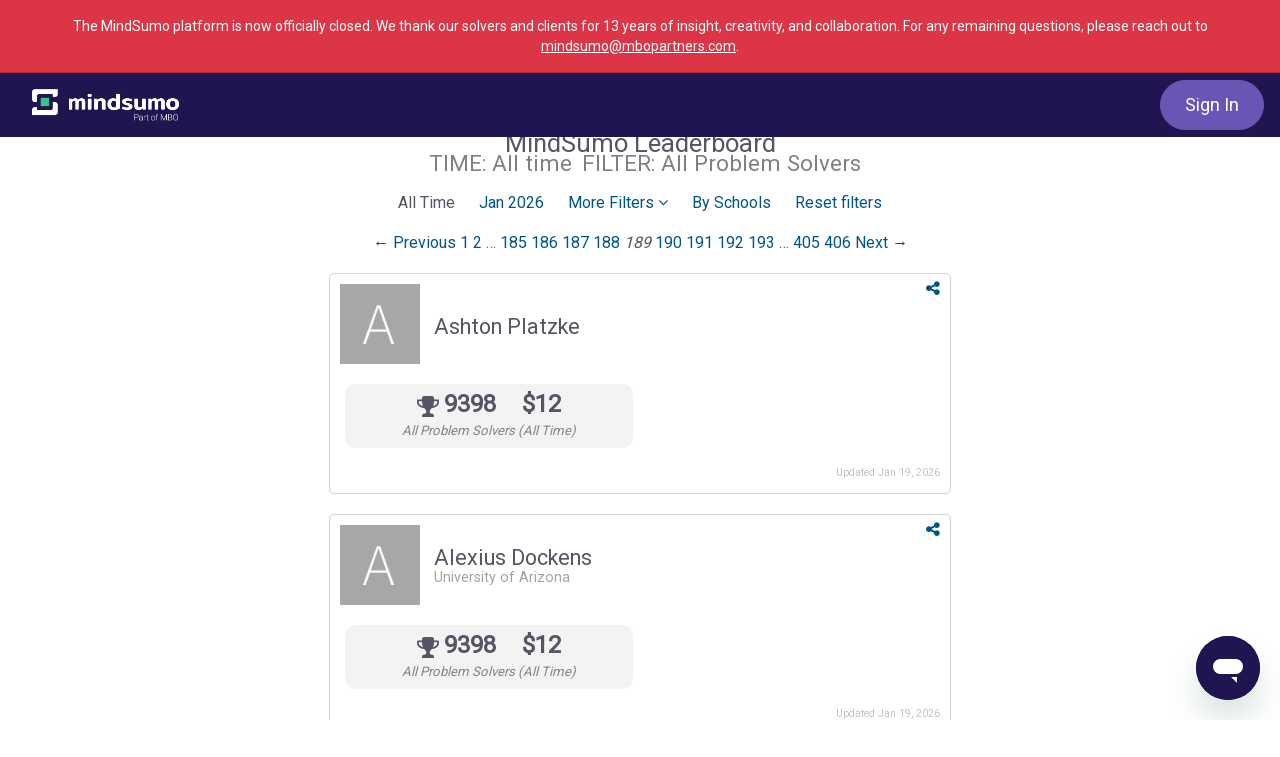

--- FILE ---
content_type: text/html; charset=utf-8
request_url: https://www.mindsumo.com/leaders?filter_by=&filter_item=&page=189&utm_campaign=leaderboard&utm_content=solver_leader_255669&utm_term=social_dropdown
body_size: 44591
content:
<!doctype html>
<html lang="en">
  <head>
    <title>MindSumo | Crowdsourcing for Innovation and Insights from Millennials</title>

  <meta name="viewport" content="width=device-width, initial-scale=1.0">
  <meta name="description" content="MindSumo is the leading crowdsourcing platform for insight and innovation from Millennials and Gen Z consumers. We harness the power of the crowd to generate ideas and solve problems for companies.">
  <meta name="keywords" content="mindsumo, mind, sumo, crowdsourcing, crowd, innovation, co-creation, open innovation, millennial, gen z, generation z, consumer, insight, consumer insights, market research, ideation">


<meta name="robots" content="all">

<!-- Open Graph Meta Tags -->
    <meta property="og:url" content="https://www.mindsumo.com/">
    <meta property="og:type" content="website">
    <meta property="og:site_name" content="MindSumo">
    <meta property="og:title" content="MindSumo | Crowdsourcing for Innovation and Insights from Millennials">
    <meta property="og:description" content="MindSumo is the leading crowdsourcing platform for insight and innovation from Millennials and Gen Z consumers. We harness the power of the crowd to generate ideas and solve problems for companies.">
    <meta property="og:locale" content="en_US">
    <meta property="og:image" content="https://d18qs7yq39787j.cloudfront.net/public/MindSumo_OpenGraph_2023.png">
      <meta property="og:image:url" content="https://d18qs7yq39787j.cloudfront.net/public/MindSumo_OpenGraph_2023.png">
      <meta property="og:image:width" content="1200">
      <meta property="og:image:height" content="630">
      <meta property="og:image:type" content="image/png">
      <meta property="og:image:alt" content="MindSumo logo">

<meta name="stripe-key" content="pk_072yBfE4tukbAO2PXS8gNrMZp7950">
<meta name="csrf-param" content="authenticity_token" />
<meta name="csrf-token" content="uU8bCkdpe0quWOJ24sM0GC4d51_hac2I5XDQBfyd3b57jBod-8k09AB1bCGlQCVnYh1lRY1eLNFjzerEuewaUg" />
    <script src="https://cmp.osano.com/6opkNTxW3JTq1NK9/58b0d84e-13cf-4767-853d-c3b663c48186/osano.js"></script>

<script type="text/javascript">
  ;window.NREUM||(NREUM={});NREUM.init={distributed_tracing:{enabled:true},privacy:{cookies_enabled:true}};
  ;NREUM.loader_config={accountID:"3000311",trustKey:"3000311",agentID:"1386210073",licenseKey:"NRJS-26914a0ca124c858e64",applicationID:"1238977057"};
  ;NREUM.info={beacon:"bam.nr-data.net",errorBeacon:"bam.nr-data.net",licenseKey:"NRJS-26914a0ca124c858e64",applicationID:"1238977057",sa:1};
  ;/*! For license information please see nr-loader-spa-1.288.1.min.js.LICENSE.txt */
  (()=>{var e,t,r={8122:(e,t,r)=>{"use strict";r.d(t,{a:()=>i});var n=r(944);function i(e,t){try{if(!e||"object"!=typeof e)return(0,n.R)(3);if(!t||"object"!=typeof t)return(0,n.R)(4);const r=Object.create(Object.getPrototypeOf(t),Object.getOwnPropertyDescriptors(t)),o=0===Object.keys(r).length?e:r;for(let a in o)if(void 0!==e[a])try{if(null===e[a]){r[a]=null;continue}Array.isArray(e[a])&&Array.isArray(t[a])?r[a]=Array.from(new Set([...e[a],...t[a]])):"object"==typeof e[a]&&"object"==typeof t[a]?r[a]=i(e[a],t[a]):r[a]=e[a]}catch(e){(0,n.R)(1,e)}return r}catch(e){(0,n.R)(2,e)}}},2555:(e,t,r)=>{"use strict";r.d(t,{Vp:()=>c,fn:()=>s,x1:()=>u});var n=r(384),i=r(8122);const o={beacon:n.NT.beacon,errorBeacon:n.NT.errorBeacon,licenseKey:void 0,applicationID:void 0,sa:void 0,queueTime:void 0,applicationTime:void 0,ttGuid:void 0,user:void 0,account:void 0,product:void 0,extra:void 0,jsAttributes:{},userAttributes:void 0,atts:void 0,transactionName:void 0,tNamePlain:void 0},a={};function s(e){try{const t=c(e);return!!t.licenseKey&&!!t.errorBeacon&&!!t.applicationID}catch(e){return!1}}function c(e){if(!e)throw new Error("All info objects require an agent identifier!");if(!a[e])throw new Error("Info for ".concat(e," was never set"));return a[e]}function u(e,t){if(!e)throw new Error("All info objects require an agent identifier!");a[e]=(0,i.a)(t,o);const r=(0,n.nY)(e);r&&(r.info=a[e])}},9417:(e,t,r)=>{"use strict";r.d(t,{D0:()=>h,gD:()=>g,xN:()=>p});var n=r(3333);const i=e=>{if(!e||"string"!=typeof e)return!1;try{document.createDocumentFragment().querySelector(e)}catch{return!1}return!0};var o=r(2614),a=r(944),s=r(384),c=r(8122);const u="[data-nr-mask]",d=()=>{const e={feature_flags:[],experimental:{marks:!1,measures:!1,resources:!1},mask_selector:"*",block_selector:"[data-nr-block]",mask_input_options:{color:!1,date:!1,"datetime-local":!1,email:!1,month:!1,number:!1,range:!1,search:!1,tel:!1,text:!1,time:!1,url:!1,week:!1,textarea:!1,select:!1,password:!0}};return{ajax:{deny_list:void 0,block_internal:!0,enabled:!0,autoStart:!0},api:{allow_registered_children:!0,duplicate_registered_data:!1},distributed_tracing:{enabled:void 0,exclude_newrelic_header:void 0,cors_use_newrelic_header:void 0,cors_use_tracecontext_headers:void 0,allowed_origins:void 0},get feature_flags(){return e.feature_flags},set feature_flags(t){e.feature_flags=t},generic_events:{enabled:!0,autoStart:!0},harvest:{interval:30},jserrors:{enabled:!0,autoStart:!0},logging:{enabled:!0,autoStart:!0},metrics:{enabled:!0,autoStart:!0},obfuscate:void 0,page_action:{enabled:!0},page_view_event:{enabled:!0,autoStart:!0},page_view_timing:{enabled:!0,autoStart:!0},performance:{get capture_marks(){return e.feature_flags.includes(n.$v.MARKS)||e.experimental.marks},set capture_marks(t){e.experimental.marks=t},get capture_measures(){return e.feature_flags.includes(n.$v.MEASURES)||e.experimental.measures},set capture_measures(t){e.experimental.measures=t},capture_detail:!0,resources:{get enabled(){return e.feature_flags.includes(n.$v.RESOURCES)||e.experimental.resources},set enabled(t){e.experimental.resources=t},asset_types:[],first_party_domains:[],ignore_newrelic:!0}},privacy:{cookies_enabled:!0},proxy:{assets:void 0,beacon:void 0},session:{expiresMs:o.wk,inactiveMs:o.BB},session_replay:{autoStart:!0,enabled:!1,preload:!1,sampling_rate:10,error_sampling_rate:100,collect_fonts:!1,inline_images:!1,fix_stylesheets:!0,mask_all_inputs:!0,get mask_text_selector(){return e.mask_selector},set mask_text_selector(t){i(t)?e.mask_selector="".concat(t,",").concat(u):""===t||null===t?e.mask_selector=u:(0,a.R)(5,t)},get block_class(){return"nr-block"},get ignore_class(){return"nr-ignore"},get mask_text_class(){return"nr-mask"},get block_selector(){return e.block_selector},set block_selector(t){i(t)?e.block_selector+=",".concat(t):""!==t&&(0,a.R)(6,t)},get mask_input_options(){return e.mask_input_options},set mask_input_options(t){t&&"object"==typeof t?e.mask_input_options={...t,password:!0}:(0,a.R)(7,t)}},session_trace:{enabled:!0,autoStart:!0},soft_navigations:{enabled:!0,autoStart:!0},spa:{enabled:!0,autoStart:!0},ssl:void 0,user_actions:{enabled:!0,elementAttributes:["id","className","tagName","type"]}}},l={},f="All configuration objects require an agent identifier!";function h(e){if(!e)throw new Error(f);if(!l[e])throw new Error("Configuration for ".concat(e," was never set"));return l[e]}function p(e,t){if(!e)throw new Error(f);l[e]=(0,c.a)(t,d());const r=(0,s.nY)(e);r&&(r.init=l[e])}function g(e,t){if(!e)throw new Error(f);var r=h(e);if(r){for(var n=t.split("."),i=0;i<n.length-1;i++)if("object"!=typeof(r=r[n[i]]))return;r=r[n[n.length-1]]}return r}},5603:(e,t,r)=>{"use strict";r.d(t,{a:()=>c,o:()=>s});var n=r(384),i=r(8122);const o={accountID:void 0,trustKey:void 0,agentID:void 0,licenseKey:void 0,applicationID:void 0,xpid:void 0},a={};function s(e){if(!e)throw new Error("All loader-config objects require an agent identifier!");if(!a[e])throw new Error("LoaderConfig for ".concat(e," was never set"));return a[e]}function c(e,t){if(!e)throw new Error("All loader-config objects require an agent identifier!");a[e]=(0,i.a)(t,o);const r=(0,n.nY)(e);r&&(r.loader_config=a[e])}},3371:(e,t,r)=>{"use strict";r.d(t,{V:()=>f,f:()=>l});var n=r(8122),i=r(384),o=r(6154),a=r(9324);let s=0;const c={buildEnv:a.F3,distMethod:a.Xs,version:a.xv,originTime:o.WN},u={appMetadata:{},customTransaction:void 0,denyList:void 0,disabled:!1,entityManager:void 0,harvester:void 0,isolatedBacklog:!1,loaderType:void 0,maxBytes:3e4,obfuscator:void 0,onerror:void 0,ptid:void 0,releaseIds:{},session:void 0,timeKeeper:void 0},d={};function l(e){if(!e)throw new Error("All runtime objects require an agent identifier!");if(!d[e])throw new Error("Runtime for ".concat(e," was never set"));return d[e]}function f(e,t){if(!e)throw new Error("All runtime objects require an agent identifier!");d[e]={...(0,n.a)(t,u),...c},Object.hasOwnProperty.call(d[e],"harvestCount")||Object.defineProperty(d[e],"harvestCount",{get:()=>++s});const r=(0,i.nY)(e);r&&(r.runtime=d[e])}},9324:(e,t,r)=>{"use strict";r.d(t,{F3:()=>i,Xs:()=>o,Yq:()=>a,xv:()=>n});const n="1.288.1",i="PROD",o="CDN",a="^2.0.0-alpha.18"},6154:(e,t,r)=>{"use strict";r.d(t,{A4:()=>s,OF:()=>d,RI:()=>i,WN:()=>h,bv:()=>o,gm:()=>a,lR:()=>f,m:()=>u,mw:()=>c,sb:()=>l});var n=r(1863);const i="undefined"!=typeof window&&!!window.document,o="undefined"!=typeof WorkerGlobalScope&&("undefined"!=typeof self&&self instanceof WorkerGlobalScope&&self.navigator instanceof WorkerNavigator||"undefined"!=typeof globalThis&&globalThis instanceof WorkerGlobalScope&&globalThis.navigator instanceof WorkerNavigator),a=i?window:"undefined"!=typeof WorkerGlobalScope&&("undefined"!=typeof self&&self instanceof WorkerGlobalScope&&self||"undefined"!=typeof globalThis&&globalThis instanceof WorkerGlobalScope&&globalThis),s="complete"===a?.document?.readyState,c=Boolean("hidden"===a?.document?.visibilityState),u=""+a?.location,d=/iPad|iPhone|iPod/.test(a.navigator?.userAgent),l=d&&"undefined"==typeof SharedWorker,f=(()=>{const e=a.navigator?.userAgent?.match(/Firefox[/\s](\d+\.\d+)/);return Array.isArray(e)&&e.length>=2?+e[1]:0})(),h=Date.now()-(0,n.t)()},7295:(e,t,r)=>{"use strict";r.d(t,{Xv:()=>a,gX:()=>i,iW:()=>o});var n=[];function i(e){if(!e||o(e))return!1;if(0===n.length)return!0;for(var t=0;t<n.length;t++){var r=n[t];if("*"===r.hostname)return!1;if(s(r.hostname,e.hostname)&&c(r.pathname,e.pathname))return!1}return!0}function o(e){return void 0===e.hostname}function a(e){if(n=[],e&&e.length)for(var t=0;t<e.length;t++){let r=e[t];if(!r)continue;0===r.indexOf("http://")?r=r.substring(7):0===r.indexOf("https://")&&(r=r.substring(8));const i=r.indexOf("/");let o,a;i>0?(o=r.substring(0,i),a=r.substring(i)):(o=r,a="");let[s]=o.split(":");n.push({hostname:s,pathname:a})}}function s(e,t){return!(e.length>t.length)&&t.indexOf(e)===t.length-e.length}function c(e,t){return 0===e.indexOf("/")&&(e=e.substring(1)),0===t.indexOf("/")&&(t=t.substring(1)),""===e||e===t}},3241:(e,t,r)=>{"use strict";r.d(t,{W:()=>o});var n=r(6154);const i="newrelic";function o(e={}){try{n.gm.dispatchEvent(new CustomEvent(i,{detail:e}))}catch(e){}}},1687:(e,t,r)=>{"use strict";r.d(t,{Ak:()=>c,Ze:()=>l,x3:()=>u});var n=r(7836),i=r(3606),o=r(860),a=r(2646);const s={};function c(e,t){const r={staged:!1,priority:o.P3[t]||0};d(e),s[e].get(t)||s[e].set(t,r)}function u(e,t){e&&s[e]&&(s[e].get(t)&&s[e].delete(t),h(e,t,!1),s[e].size&&f(e))}function d(e){if(!e)throw new Error("agentIdentifier required");s[e]||(s[e]=new Map)}function l(e="",t="feature",r=!1){if(d(e),!e||!s[e].get(t)||r)return h(e,t);s[e].get(t).staged=!0,f(e)}function f(e){const t=Array.from(s[e]);t.every((([e,t])=>t.staged))&&(t.sort(((e,t)=>e[1].priority-t[1].priority)),t.forEach((([t])=>{s[e].delete(t),h(e,t)})))}function h(e,t,r=!0){const o=e?n.ee.get(e):n.ee,s=i.i.handlers;if(!o.aborted&&o.backlog&&s){if(r){const e=o.backlog[t],r=s[t];if(r){for(let t=0;e&&t<e.length;++t)p(e[t],r);Object.entries(r).forEach((([e,t])=>{Object.values(t||{}).forEach((t=>{t[0]?.on&&t[0]?.context()instanceof a.y&&t[0].on(e,t[1])}))}))}}o.isolatedBacklog||delete s[t],o.backlog[t]=null,o.emit("drain-"+t,[])}}function p(e,t){var r=e[1];Object.values(t[r]||{}).forEach((t=>{var r=e[0];if(t[0]===r){var n=t[1],i=e[3],o=e[2];n.apply(i,o)}}))}},7836:(e,t,r)=>{"use strict";r.d(t,{P:()=>c,ee:()=>u});var n=r(384),i=r(8990),o=r(3371),a=r(2646),s=r(5607);const c="nr@context:".concat(s.W),u=function e(t,r){var n={},s={},d={},l=!1;try{l=16===r.length&&(0,o.f)(r).isolatedBacklog}catch(e){}var f={on:p,addEventListener:p,removeEventListener:function(e,t){var r=n[e];if(!r)return;for(var i=0;i<r.length;i++)r[i]===t&&r.splice(i,1)},emit:function(e,r,n,i,o){!1!==o&&(o=!0);if(u.aborted&&!i)return;t&&o&&t.emit(e,r,n);for(var a=h(n),c=g(e),d=c.length,l=0;l<d;l++)c[l].apply(a,r);var p=v()[s[e]];p&&p.push([f,e,r,a]);return a},get:m,listeners:g,context:h,buffer:function(e,t){const r=v();if(t=t||"feature",f.aborted)return;Object.entries(e||{}).forEach((([e,n])=>{s[n]=t,t in r||(r[t]=[])}))},abort:function(){f._aborted=!0,Object.keys(f.backlog).forEach((e=>{delete f.backlog[e]}))},isBuffering:function(e){return!!v()[s[e]]},debugId:r,backlog:l?{}:t&&"object"==typeof t.backlog?t.backlog:{},isolatedBacklog:l};return Object.defineProperty(f,"aborted",{get:()=>{let e=f._aborted||!1;return e||(t&&(e=t.aborted),e)}}),f;function h(e){return e&&e instanceof a.y?e:e?(0,i.I)(e,c,(()=>new a.y(c))):new a.y(c)}function p(e,t){n[e]=g(e).concat(t)}function g(e){return n[e]||[]}function m(t){return d[t]=d[t]||e(f,t)}function v(){return f.backlog}}(void 0,"globalEE"),d=(0,n.Zm)();d.ee||(d.ee=u)},2646:(e,t,r)=>{"use strict";r.d(t,{y:()=>n});class n{constructor(e){this.contextId=e}}},9908:(e,t,r)=>{"use strict";r.d(t,{d:()=>n,p:()=>i});var n=r(7836).ee.get("handle");function i(e,t,r,i,o){o?(o.buffer([e],i),o.emit(e,t,r)):(n.buffer([e],i),n.emit(e,t,r))}},3606:(e,t,r)=>{"use strict";r.d(t,{i:()=>o});var n=r(9908);o.on=a;var i=o.handlers={};function o(e,t,r,o){a(o||n.d,i,e,t,r)}function a(e,t,r,i,o){o||(o="feature"),e||(e=n.d);var a=t[o]=t[o]||{};(a[r]=a[r]||[]).push([e,i])}},3878:(e,t,r)=>{"use strict";function n(e,t){return{capture:e,passive:!1,signal:t}}function i(e,t,r=!1,i){window.addEventListener(e,t,n(r,i))}function o(e,t,r=!1,i){document.addEventListener(e,t,n(r,i))}r.d(t,{DD:()=>o,jT:()=>n,sp:()=>i})},5607:(e,t,r)=>{"use strict";r.d(t,{W:()=>n});const n=(0,r(9566).bz)()},9566:(e,t,r)=>{"use strict";r.d(t,{LA:()=>s,ZF:()=>c,bz:()=>a,el:()=>u});var n=r(6154);const i="xxxxxxxx-xxxx-4xxx-yxxx-xxxxxxxxxxxx";function o(e,t){return e?15&e[t]:16*Math.random()|0}function a(){const e=n.gm?.crypto||n.gm?.msCrypto;let t,r=0;return e&&e.getRandomValues&&(t=e.getRandomValues(new Uint8Array(30))),i.split("").map((e=>"x"===e?o(t,r++).toString(16):"y"===e?(3&o()|8).toString(16):e)).join("")}function s(e){const t=n.gm?.crypto||n.gm?.msCrypto;let r,i=0;t&&t.getRandomValues&&(r=t.getRandomValues(new Uint8Array(e)));const a=[];for(var s=0;s<e;s++)a.push(o(r,i++).toString(16));return a.join("")}function c(){return s(16)}function u(){return s(32)}},2614:(e,t,r)=>{"use strict";r.d(t,{BB:()=>a,H3:()=>n,g:()=>u,iL:()=>c,tS:()=>s,uh:()=>i,wk:()=>o});const n="NRBA",i="SESSION",o=144e5,a=18e5,s={STARTED:"session-started",PAUSE:"session-pause",RESET:"session-reset",RESUME:"session-resume",UPDATE:"session-update"},c={SAME_TAB:"same-tab",CROSS_TAB:"cross-tab"},u={OFF:0,FULL:1,ERROR:2}},1863:(e,t,r)=>{"use strict";function n(){return Math.floor(performance.now())}r.d(t,{t:()=>n})},7485:(e,t,r)=>{"use strict";r.d(t,{D:()=>i});var n=r(6154);function i(e){if(0===(e||"").indexOf("data:"))return{protocol:"data"};try{const t=new URL(e,location.href),r={port:t.port,hostname:t.hostname,pathname:t.pathname,search:t.search,protocol:t.protocol.slice(0,t.protocol.indexOf(":")),sameOrigin:t.protocol===n.gm?.location?.protocol&&t.host===n.gm?.location?.host};return r.port&&""!==r.port||("http:"===t.protocol&&(r.port="80"),"https:"===t.protocol&&(r.port="443")),r.pathname&&""!==r.pathname?r.pathname.startsWith("/")||(r.pathname="/".concat(r.pathname)):r.pathname="/",r}catch(e){return{}}}},944:(e,t,r)=>{"use strict";function n(e,t){"function"==typeof console.debug&&console.debug("New Relic Warning: https://github.com/newrelic/newrelic-browser-agent/blob/main/docs/warning-codes.md#".concat(e),t)}r.d(t,{R:()=>n})},5701:(e,t,r)=>{"use strict";r.d(t,{B:()=>o,t:()=>a});var n=r(3241);const i=new Set,o={};function a(e,t){const r=t.agentIdentifier;o[r]??={},e&&"object"==typeof e&&(i.has(r)||(t.ee.emit("rumresp",[e]),o[r]=e,i.add(r),(0,n.W)({agentIdentifier:r,loaded:!0,drained:!0,type:"lifecycle",name:"load",feature:void 0,data:e})))}},8990:(e,t,r)=>{"use strict";r.d(t,{I:()=>i});var n=Object.prototype.hasOwnProperty;function i(e,t,r){if(n.call(e,t))return e[t];var i=r();if(Object.defineProperty&&Object.keys)try{return Object.defineProperty(e,t,{value:i,writable:!0,enumerable:!1}),i}catch(e){}return e[t]=i,i}},6389:(e,t,r)=>{"use strict";function n(e,t=500,r={}){const n=r?.leading||!1;let i;return(...r)=>{n&&void 0===i&&(e.apply(this,r),i=setTimeout((()=>{i=clearTimeout(i)}),t)),n||(clearTimeout(i),i=setTimeout((()=>{e.apply(this,r)}),t))}}function i(e){let t=!1;return(...r)=>{t||(t=!0,e.apply(this,r))}}r.d(t,{J:()=>i,s:()=>n})},3304:(e,t,r)=>{"use strict";r.d(t,{A:()=>o});var n=r(7836);const i=()=>{const e=new WeakSet;return(t,r)=>{if("object"==typeof r&&null!==r){if(e.has(r))return;e.add(r)}return r}};function o(e){try{return JSON.stringify(e,i())??""}catch(e){try{n.ee.emit("internal-error",[e])}catch(e){}return""}}},3496:(e,t,r)=>{"use strict";function n(e){return!e||!(!e.licenseKey||!e.applicationID)}function i(e,t){return!e||e.licenseKey===t.info.licenseKey&&e.applicationID===t.info.applicationID}r.d(t,{A:()=>i,I:()=>n})},5289:(e,t,r)=>{"use strict";r.d(t,{GG:()=>o,sB:()=>a});var n=r(3878);function i(){return"undefined"==typeof document||"complete"===document.readyState}function o(e,t){if(i())return e();(0,n.sp)("load",e,t)}function a(e){if(i())return e();(0,n.DD)("DOMContentLoaded",e)}},384:(e,t,r)=>{"use strict";r.d(t,{NT:()=>o,US:()=>d,Zm:()=>a,bQ:()=>c,dV:()=>s,nY:()=>u,pV:()=>l});var n=r(6154),i=r(1863);const o={beacon:"bam.nr-data.net",errorBeacon:"bam.nr-data.net"};function a(){return n.gm.NREUM||(n.gm.NREUM={}),void 0===n.gm.newrelic&&(n.gm.newrelic=n.gm.NREUM),n.gm.NREUM}function s(){let e=a();return e.o||(e.o={ST:n.gm.setTimeout,SI:n.gm.setImmediate,CT:n.gm.clearTimeout,XHR:n.gm.XMLHttpRequest,REQ:n.gm.Request,EV:n.gm.Event,PR:n.gm.Promise,MO:n.gm.MutationObserver,FETCH:n.gm.fetch,WS:n.gm.WebSocket}),e}function c(e,t){let r=a();r.initializedAgents??={},t.initializedAt={ms:(0,i.t)(),date:new Date},r.initializedAgents[e]=t}function u(e){let t=a();return t.initializedAgents?.[e]}function d(e,t){a()[e]=t}function l(){return function(){let e=a();const t=e.info||{};e.info={beacon:o.beacon,errorBeacon:o.errorBeacon,...t}}(),function(){let e=a();const t=e.init||{};e.init={...t}}(),s(),function(){let e=a();const t=e.loader_config||{};e.loader_config={...t}}(),a()}},2843:(e,t,r)=>{"use strict";r.d(t,{u:()=>i});var n=r(3878);function i(e,t=!1,r,i){(0,n.DD)("visibilitychange",(function(){if(t)return void("hidden"===document.visibilityState&&e());e(document.visibilityState)}),r,i)}},8139:(e,t,r)=>{"use strict";r.d(t,{u:()=>f});var n=r(7836),i=r(3434),o=r(8990),a=r(6154);const s={},c=a.gm.XMLHttpRequest,u="addEventListener",d="removeEventListener",l="nr@wrapped:".concat(n.P);function f(e){var t=function(e){return(e||n.ee).get("events")}(e);if(s[t.debugId]++)return t;s[t.debugId]=1;var r=(0,i.YM)(t,!0);function f(e){r.inPlace(e,[u,d],"-",p)}function p(e,t){return e[1]}return"getPrototypeOf"in Object&&(a.RI&&h(document,f),c&&h(c.prototype,f),h(a.gm,f)),t.on(u+"-start",(function(e,t){var n=e[1];if(null!==n&&("function"==typeof n||"object"==typeof n)){var i=(0,o.I)(n,l,(function(){var e={object:function(){if("function"!=typeof n.handleEvent)return;return n.handleEvent.apply(n,arguments)},function:n}[typeof n];return e?r(e,"fn-",null,e.name||"anonymous"):n}));this.wrapped=e[1]=i}})),t.on(d+"-start",(function(e){e[1]=this.wrapped||e[1]})),t}function h(e,t,...r){let n=e;for(;"object"==typeof n&&!Object.prototype.hasOwnProperty.call(n,u);)n=Object.getPrototypeOf(n);n&&t(n,...r)}},3434:(e,t,r)=>{"use strict";r.d(t,{Jt:()=>o,YM:()=>c});var n=r(7836),i=r(5607);const o="nr@original:".concat(i.W);var a=Object.prototype.hasOwnProperty,s=!1;function c(e,t){return e||(e=n.ee),r.inPlace=function(e,t,n,i,o){n||(n="");const a="-"===n.charAt(0);for(let s=0;s<t.length;s++){const c=t[s],u=e[c];d(u)||(e[c]=r(u,a?c+n:n,i,c,o))}},r.flag=o,r;function r(t,r,n,s,c){return d(t)?t:(r||(r=""),nrWrapper[o]=t,function(e,t,r){if(Object.defineProperty&&Object.keys)try{return Object.keys(e).forEach((function(r){Object.defineProperty(t,r,{get:function(){return e[r]},set:function(t){return e[r]=t,t}})})),t}catch(e){u([e],r)}for(var n in e)a.call(e,n)&&(t[n]=e[n])}(t,nrWrapper,e),nrWrapper);function nrWrapper(){var o,a,d,l;try{a=this,o=[...arguments],d="function"==typeof n?n(o,a):n||{}}catch(t){u([t,"",[o,a,s],d],e)}i(r+"start",[o,a,s],d,c);try{return l=t.apply(a,o)}catch(e){throw i(r+"err",[o,a,e],d,c),e}finally{i(r+"end",[o,a,l],d,c)}}}function i(r,n,i,o){if(!s||t){var a=s;s=!0;try{e.emit(r,n,i,t,o)}catch(t){u([t,r,n,i],e)}s=a}}}function u(e,t){t||(t=n.ee);try{t.emit("internal-error",e)}catch(e){}}function d(e){return!(e&&"function"==typeof e&&e.apply&&!e[o])}},9414:(e,t,r)=>{"use strict";r.d(t,{J:()=>c});var n=r(7836),i=r(2646),o=r(944),a=r(3434);const s=new Map;function c(e,t,r,c){if("object"!=typeof t||!t||"string"!=typeof r||!r||"function"!=typeof t[r])return(0,o.R)(29);const u=function(e){return(e||n.ee).get("logger")}(e),d=(0,a.YM)(u),l=new i.y(n.P);l.level=c.level,l.customAttributes=c.customAttributes;const f=t[r]?.[a.Jt]||t[r];return s.set(f,l),d.inPlace(t,[r],"wrap-logger-",(()=>s.get(f))),u}},9300:(e,t,r)=>{"use strict";r.d(t,{T:()=>n});const n=r(860).K7.ajax},3333:(e,t,r)=>{"use strict";r.d(t,{$v:()=>u,TZ:()=>n,Zp:()=>i,kd:()=>c,mq:()=>s,nf:()=>a,qN:()=>o});const n=r(860).K7.genericEvents,i=["auxclick","click","copy","keydown","paste","scrollend"],o=["focus","blur"],a=4,s=1e3,c=["PageAction","UserAction","BrowserPerformance"],u={MARKS:"experimental.marks",MEASURES:"experimental.measures",RESOURCES:"experimental.resources"}},6774:(e,t,r)=>{"use strict";r.d(t,{T:()=>n});const n=r(860).K7.jserrors},993:(e,t,r)=>{"use strict";r.d(t,{A$:()=>o,ET:()=>a,TZ:()=>s,p_:()=>i});var n=r(860);const i={ERROR:"ERROR",WARN:"WARN",INFO:"INFO",DEBUG:"DEBUG",TRACE:"TRACE"},o={OFF:0,ERROR:1,WARN:2,INFO:3,DEBUG:4,TRACE:5},a="log",s=n.K7.logging},3785:(e,t,r)=>{"use strict";r.d(t,{R:()=>c,b:()=>u});var n=r(9908),i=r(1863),o=r(860),a=r(8154),s=r(993);function c(e,t,r={},c=s.p_.INFO,u,d=(0,i.t)()){(0,n.p)(a.xV,["API/logging/".concat(c.toLowerCase(),"/called")],void 0,o.K7.metrics,e),(0,n.p)(s.ET,[d,t,r,c,u],void 0,o.K7.logging,e)}function u(e){return"string"==typeof e&&Object.values(s.p_).some((t=>t===e.toUpperCase().trim()))}},8154:(e,t,r)=>{"use strict";r.d(t,{z_:()=>o,XG:()=>s,TZ:()=>n,rs:()=>i,xV:()=>a});r(6154),r(9566),r(384);const n=r(860).K7.metrics,i="sm",o="cm",a="storeSupportabilityMetrics",s="storeEventMetrics"},6630:(e,t,r)=>{"use strict";r.d(t,{T:()=>n});const n=r(860).K7.pageViewEvent},782:(e,t,r)=>{"use strict";r.d(t,{T:()=>n});const n=r(860).K7.pageViewTiming},6344:(e,t,r)=>{"use strict";r.d(t,{BB:()=>d,G4:()=>o,Qb:()=>l,TZ:()=>i,Ug:()=>a,_s:()=>s,bc:()=>u,yP:()=>c});var n=r(2614);const i=r(860).K7.sessionReplay,o={RECORD:"recordReplay",PAUSE:"pauseReplay",REPLAY_RUNNING:"replayRunning",ERROR_DURING_REPLAY:"errorDuringReplay"},a=.12,s={DomContentLoaded:0,Load:1,FullSnapshot:2,IncrementalSnapshot:3,Meta:4,Custom:5},c={[n.g.ERROR]:15e3,[n.g.FULL]:3e5,[n.g.OFF]:0},u={RESET:{message:"Session was reset",sm:"Reset"},IMPORT:{message:"Recorder failed to import",sm:"Import"},TOO_MANY:{message:"429: Too Many Requests",sm:"Too-Many"},TOO_BIG:{message:"Payload was too large",sm:"Too-Big"},CROSS_TAB:{message:"Session Entity was set to OFF on another tab",sm:"Cross-Tab"},ENTITLEMENTS:{message:"Session Replay is not allowed and will not be started",sm:"Entitlement"}},d=5e3,l={API:"api"}},5270:(e,t,r)=>{"use strict";r.d(t,{Aw:()=>c,CT:()=>u,SR:()=>s,rF:()=>d});var n=r(384),i=r(9417),o=r(7767),a=r(6154);function s(e){return!!(0,n.dV)().o.MO&&(0,o.V)(e)&&!0===(0,i.gD)(e,"session_trace.enabled")}function c(e){return!0===(0,i.gD)(e,"session_replay.preload")&&s(e)}function u(e,t){const r=t.correctAbsoluteTimestamp(e);return{originalTimestamp:e,correctedTimestamp:r,timestampDiff:e-r,originTime:a.WN,correctedOriginTime:t.correctedOriginTime,originTimeDiff:Math.floor(a.WN-t.correctedOriginTime)}}function d(e,t){try{if("string"==typeof t?.type){if("password"===t.type.toLowerCase())return"*".repeat(e?.length||0);if(void 0!==t?.dataset?.nrUnmask||t?.classList?.contains("nr-unmask"))return e}}catch(e){}return"string"==typeof e?e.replace(/[\S]/g,"*"):"*".repeat(e?.length||0)}},3738:(e,t,r)=>{"use strict";r.d(t,{He:()=>i,Kp:()=>s,Lc:()=>u,Rz:()=>d,TZ:()=>n,bD:()=>o,d3:()=>a,jx:()=>l,uP:()=>c});const n=r(860).K7.sessionTrace,i="bstResource",o="resource",a="-start",s="-end",c="fn"+a,u="fn"+s,d="pushState",l=1e3},3962:(e,t,r)=>{"use strict";r.d(t,{AM:()=>o,O2:()=>c,Qu:()=>u,TZ:()=>s,ih:()=>d,pP:()=>a,tC:()=>i});var n=r(860);const i=["click","keydown","submit","popstate"],o="api",a="initialPageLoad",s=n.K7.softNav,c={INITIAL_PAGE_LOAD:"",ROUTE_CHANGE:1,UNSPECIFIED:2},u={INTERACTION:1,AJAX:2,CUSTOM_END:3,CUSTOM_TRACER:4},d={IP:"in progress",FIN:"finished",CAN:"cancelled"}},7378:(e,t,r)=>{"use strict";r.d(t,{$p:()=>x,BR:()=>b,Kp:()=>R,L3:()=>y,Lc:()=>c,NC:()=>o,SG:()=>d,TZ:()=>i,U6:()=>p,UT:()=>m,d3:()=>w,dT:()=>f,e5:()=>E,gx:()=>v,l9:()=>l,oW:()=>h,op:()=>g,rw:()=>u,tH:()=>T,uP:()=>s,wW:()=>A,xq:()=>a});var n=r(384);const i=r(860).K7.spa,o=["click","submit","keypress","keydown","keyup","change"],a=999,s="fn-start",c="fn-end",u="cb-start",d="api-ixn-",l="remaining",f="interaction",h="spaNode",p="jsonpNode",g="fetch-start",m="fetch-done",v="fetch-body-",b="jsonp-end",y=(0,n.dV)().o.ST,w="-start",R="-end",x="-body",A="cb"+R,E="jsTime",T="fetch"},4234:(e,t,r)=>{"use strict";r.d(t,{W:()=>o});var n=r(7836),i=r(1687);class o{constructor(e,t){this.agentIdentifier=e,this.ee=n.ee.get(e),this.featureName=t,this.blocked=!1}deregisterDrain(){(0,i.x3)(this.agentIdentifier,this.featureName)}}},7767:(e,t,r)=>{"use strict";r.d(t,{V:()=>o});var n=r(9417),i=r(6154);const o=e=>i.RI&&!0===(0,n.gD)(e,"privacy.cookies_enabled")},2110:(e,t,r)=>{"use strict";r.d(t,{j:()=>j});var n=r(860),i=r(9908),o=r(1687),a=r(5289),s=r(6154),c=r(944),u=r(8154),d=r(384),l=r(6344);const f=["setErrorHandler","finished","addToTrace","addRelease","recordCustomEvent","addPageAction","setCurrentRouteName","setPageViewName","setCustomAttribute","interaction","noticeError","setUserId","setApplicationVersion","start",l.G4.RECORD,l.G4.PAUSE,"log","wrapLogger","register"],h=["setErrorHandler","finished","addToTrace","addRelease"];var p=r(1863),g=r(2614),m=r(993),v=r(3785),b=r(9414),y=r(3496);var w=r(3241),R=r(5701);function x(){const e=(0,d.pV)();f.forEach((t=>{e[t]=(...r)=>function(t,...r){let n=[];return Object.values(e.initializedAgents).forEach((e=>{e&&e.runtime?e.exposed&&e[t]&&"micro-agent"!==e.runtime.loaderType&&n.push(e[t](...r)):(0,c.R)(38,t)})),n[0]}(t,...r)}))}const A={};function E(e,t){t||(0,o.Ak)(e.agentIdentifier,"api");const d=e.ee.get("tracer");A[e.agentIdentifier]=g.g.OFF,e.ee.on(l.G4.REPLAY_RUNNING,(t=>{A[e.agentIdentifier]=t}));const f="api-",x=f+"ixn-",E={addPageAction:function(e,t,r,i=(0,p.t)()){N(f,"addPageAction",!0,n.K7.genericEvents,i)(e,t,r)},log:function(t,{customAttributes:r={},level:o=m.p_.INFO}={},a,s=(0,p.t)()){(0,i.p)(u.xV,["API/log/called"],void 0,n.K7.metrics,e.ee),(0,v.R)(e.ee,t,r,o,a,s)},noticeError:function(t,r,o,a=(0,p.t)()){"string"==typeof t&&(t=new Error(t)),(0,i.p)(u.xV,["API/noticeError/called"],void 0,n.K7.metrics,e.ee),(0,i.p)("err",[t,a,!1,r,!!A[e.agentIdentifier],void 0,o],void 0,n.K7.jserrors,e.ee)}};function T(t,r,n,i){const o=e.info;return null===r?delete o.jsAttributes[t]:e.info={...e.info,jsAttributes:{...o.jsAttributes,[t]:r}},N(f,n,!0,i||null===r?"session":void 0)(t,r)}function S(){}e.register=function(t){return(0,i.p)(u.xV,["API/register/called"],void 0,n.K7.metrics,e.ee),function(e,t,r){const o={};let a,s;(0,c.R)(54,"newrelic.register"),e.init.api.allow_registered_children||(a=()=>(0,c.R)(55)),r&&(0,y.I)(r)||(a=()=>(0,c.R)(48,r));const d={addPageAction:(e,n={})=>{l(t.addPageAction,[e,{...o,...n}],r)},log:(e,n={})=>{l(t.log,[e,{...n,customAttributes:{...o,...n.customAttributes||{}}}],r)},noticeError:(e,n={})=>{l(t.noticeError,[e,{...o,...n}],r)},setApplicationVersion:e=>{o["application.version"]=e},setCustomAttribute:(e,t)=>{o[e]=t},setUserId:e=>{o["enduser.id"]=e},metadata:{customAttributes:o,target:r,get connected(){return s||Promise.reject(new Error("Failed to connect"))}}};a?a():s=new Promise(((t,n)=>{try{const i=e.runtime?.entityManager;let a=!!i?.get().entityGuid,s=i?.getEntityGuidFor(r.licenseKey,r.applicationID),c=!!s;if(a&&c)r.entityGuid=s,t(d);else{const u=setTimeout((()=>n(new Error("Failed to connect - Timeout"))),15e3);function l(n){(0,y.A)(n,e)?a||=!0:r.licenseKey===n.licenseKey&&r.applicationID===n.applicationID&&(c=!0,r.entityGuid=n.entityGuid),a&&c&&(clearTimeout(u),e.ee.removeEventListener("entity-added",l),t(d))}e.ee.emit("api-send-rum",[o,r]),e.ee.on("entity-added",l)}}catch(f){n(f)}}));const l=async(t,r,o)=>{if(a)return a();const d=(0,p.t)();(0,i.p)(u.xV,["API/register/".concat(t.name,"/called")],void 0,n.K7.metrics,e.ee);try{await s;const n=e.init.api.duplicate_registered_data;(!0===n||Array.isArray(n)&&n.includes(o.entityGuid))&&t(...r,void 0,d),t(...r,o.entityGuid,d)}catch(e){(0,c.R)(50,e)}};return d}(e,E,t)},e.log=function(e,t){E.log(e,t)},e.wrapLogger=(t,r,{customAttributes:o={},level:a=m.p_.INFO}={})=>{(0,i.p)(u.xV,["API/wrapLogger/called"],void 0,n.K7.metrics,e.ee),(0,b.J)(e.ee,t,r,{customAttributes:o,level:a})},h.forEach((t=>{e[t]=N(f,t,!0,"api")})),e.addPageAction=function(e,t){E.addPageAction(e,t)},e.recordCustomEvent=N(f,"recordCustomEvent",!0,n.K7.genericEvents),e.setPageViewName=function(t,r){if("string"==typeof t)return"/"!==t.charAt(0)&&(t="/"+t),e.runtime.customTransaction=(r||"http://custom.transaction")+t,N(f,"setPageViewName",!0)()},e.setCustomAttribute=function(e,t,r=!1){if("string"==typeof e){if(["string","number","boolean"].includes(typeof t)||null===t)return T(e,t,"setCustomAttribute",r);(0,c.R)(40,typeof t)}else(0,c.R)(39,typeof e)},e.setUserId=function(e){if("string"==typeof e||null===e)return T("enduser.id",e,"setUserId",!0);(0,c.R)(41,typeof e)},e.setApplicationVersion=function(e){if("string"==typeof e||null===e)return T("application.version",e,"setApplicationVersion",!1);(0,c.R)(42,typeof e)},e.start=()=>{try{(0,i.p)(u.xV,["API/start/called"],void 0,n.K7.metrics,e.ee),e.ee.emit("manual-start-all")}catch(e){(0,c.R)(23,e)}},e[l.G4.RECORD]=function(){(0,i.p)(u.xV,["API/recordReplay/called"],void 0,n.K7.metrics,e.ee),(0,i.p)(l.G4.RECORD,[],void 0,n.K7.sessionReplay,e.ee)},e[l.G4.PAUSE]=function(){(0,i.p)(u.xV,["API/pauseReplay/called"],void 0,n.K7.metrics,e.ee),(0,i.p)(l.G4.PAUSE,[],void 0,n.K7.sessionReplay,e.ee)},e.interaction=function(e){return(new S).get("object"==typeof e?e:{})};const I=S.prototype={createTracer:function(t,r){var o={},a=this,s="function"==typeof r;return(0,i.p)(u.xV,["API/createTracer/called"],void 0,n.K7.metrics,e.ee),e.runSoftNavOverSpa||(0,i.p)(x+"tracer",[(0,p.t)(),t,o],a,n.K7.spa,e.ee),function(){if(d.emit((s?"":"no-")+"fn-start",[(0,p.t)(),a,s],o),s)try{return r.apply(this,arguments)}catch(e){const t="string"==typeof e?new Error(e):e;throw d.emit("fn-err",[arguments,this,t],o),t}finally{d.emit("fn-end",[(0,p.t)()],o)}}}};function N(t,r,o,a,s=(0,p.t)()){return function(){return(0,i.p)(u.xV,["API/"+r+"/called"],void 0,n.K7.metrics,e.ee),(0,w.W)({agentIdentifier:e.agentIdentifier,drained:!!R.B?.[e.agentIdentifier],type:"data",name:"api",feature:t+r,data:{notSpa:o,bufferGroup:a}}),a&&(0,i.p)(t+r,[s,...arguments],o?null:this,a,e.ee),o?void 0:this}}function _(){r.e(478).then(r.bind(r,8778)).then((({setAsyncAPI:t})=>{t(e),(0,o.Ze)(e.agentIdentifier,"api")})).catch((t=>{(0,c.R)(27,t),e.ee.abort()}))}return["actionText","setName","setAttribute","save","ignore","onEnd","getContext","end","get"].forEach((t=>{I[t]=function(){return N.apply(this,[x,t,void 0,e.runSoftNavOverSpa?n.K7.softNav:n.K7.spa]).apply(this,arguments)}})),e.setCurrentRouteName=function(){return e.runSoftNavOverSpa?N(x,"routeName",void 0,n.K7.softNav)(...arguments):N(f,"routeName",!0,n.K7.spa)(...arguments)},e.noticeError=function(e,t){E.noticeError(e,t)},s.RI?(0,a.GG)((()=>_()),!0):_(),!0}var T=r(2555),S=r(9417),I=r(5603),N=r(3371);const _=e=>{const t=e.startsWith("http");e+="/",r.p=t?e:"https://"+e};var O=r(7836);const P=new Set;function j(e,t={},r,n){let{init:i,info:o,loader_config:a,runtime:c={},exposed:u=!0}=t;c.loaderType=r;const l=(0,d.pV)();o||(i=l.init,o=l.info,a=l.loader_config),(0,S.xN)(e.agentIdentifier,i||{}),(0,I.a)(e.agentIdentifier,a||{}),o.jsAttributes??={},s.bv&&(o.jsAttributes.isWorker=!0),(0,T.x1)(e.agentIdentifier,o);const f=e.init,h=[o.beacon,o.errorBeacon];P.has(e.agentIdentifier)||(f.proxy.assets&&(_(f.proxy.assets),h.push(f.proxy.assets)),f.proxy.beacon&&h.push(f.proxy.beacon),x(),(0,d.US)("activatedFeatures",R.B),e.runSoftNavOverSpa&&=!0===f.soft_navigations.enabled&&f.feature_flags.includes("soft_nav")),c.denyList=[...f.ajax.deny_list||[],...f.ajax.block_internal?h:[]],c.ptid=e.agentIdentifier,(0,N.V)(e.agentIdentifier,c),P.has(e.agentIdentifier)||(e.ee=O.ee.get(e.agentIdentifier),e.exposed=u,E(e,n),(0,w.W)({agentIdentifier:e.agentIdentifier,drained:!!R.B?.[e.agentIdentifier],type:"lifecycle",name:"initialize",feature:void 0,data:e.config})),P.add(e.agentIdentifier)}},8374:(e,t,r)=>{r.nc=(()=>{try{return document?.currentScript?.nonce}catch(e){}return""})()},860:(e,t,r)=>{"use strict";r.d(t,{$J:()=>d,K7:()=>c,P3:()=>u,XX:()=>i,Yy:()=>s,df:()=>o,qY:()=>n,v4:()=>a});const n="events",i="jserrors",o="browser/blobs",a="rum",s="browser/logs",c={ajax:"ajax",genericEvents:"generic_events",jserrors:i,logging:"logging",metrics:"metrics",pageAction:"page_action",pageViewEvent:"page_view_event",pageViewTiming:"page_view_timing",sessionReplay:"session_replay",sessionTrace:"session_trace",softNav:"soft_navigations",spa:"spa"},u={[c.pageViewEvent]:1,[c.pageViewTiming]:2,[c.metrics]:3,[c.jserrors]:4,[c.spa]:5,[c.ajax]:6,[c.sessionTrace]:7,[c.softNav]:8,[c.sessionReplay]:9,[c.logging]:10,[c.genericEvents]:11},d={[c.pageViewEvent]:a,[c.pageViewTiming]:n,[c.ajax]:n,[c.spa]:n,[c.softNav]:n,[c.metrics]:i,[c.jserrors]:i,[c.sessionTrace]:o,[c.sessionReplay]:o,[c.logging]:s,[c.genericEvents]:"ins"}}},n={};function i(e){var t=n[e];if(void 0!==t)return t.exports;var o=n[e]={exports:{}};return r[e](o,o.exports,i),o.exports}i.m=r,i.d=(e,t)=>{for(var r in t)i.o(t,r)&&!i.o(e,r)&&Object.defineProperty(e,r,{enumerable:!0,get:t[r]})},i.f={},i.e=e=>Promise.all(Object.keys(i.f).reduce(((t,r)=>(i.f[r](e,t),t)),[])),i.u=e=>({212:"nr-spa-compressor",249:"nr-spa-recorder",478:"nr-spa"}[e]+"-1.288.1.min.js"),i.o=(e,t)=>Object.prototype.hasOwnProperty.call(e,t),e={},t="NRBA-1.288.1.PROD:",i.l=(r,n,o,a)=>{if(e[r])e[r].push(n);else{var s,c;if(void 0!==o)for(var u=document.getElementsByTagName("script"),d=0;d<u.length;d++){var l=u[d];if(l.getAttribute("src")==r||l.getAttribute("data-webpack")==t+o){s=l;break}}if(!s){c=!0;var f={478:"sha512-A197RDwDZ/NC6lb/PMIOFBrBanO57cULL4UpUepScgzjZPIPBBvfu4q0KzMhC7C3O5hKrc4kmK4aLpo+cShQzw==",249:"sha512-vLsg6+YBYhjurdM2WzfhBAhBVePWtoDu80qykIlpvNN2ZI/vQW6RtaLjxO4qURR+uoqAzj3rmr/WXrut/dMk6w==",212:"sha512-zp1Z+7gPpQlCybgSJryGY0yfN1jgDOdumlzqhYMlkNM6WECh2j0PyauwuXIRk8U4vpuwRq7tFWKekZv0Lednvw=="};(s=document.createElement("script")).charset="utf-8",s.timeout=120,i.nc&&s.setAttribute("nonce",i.nc),s.setAttribute("data-webpack",t+o),s.src=r,0!==s.src.indexOf(window.location.origin+"/")&&(s.crossOrigin="anonymous"),f[a]&&(s.integrity=f[a])}e[r]=[n];var h=(t,n)=>{s.onerror=s.onload=null,clearTimeout(p);var i=e[r];if(delete e[r],s.parentNode&&s.parentNode.removeChild(s),i&&i.forEach((e=>e(n))),t)return t(n)},p=setTimeout(h.bind(null,void 0,{type:"timeout",target:s}),12e4);s.onerror=h.bind(null,s.onerror),s.onload=h.bind(null,s.onload),c&&document.head.appendChild(s)}},i.r=e=>{"undefined"!=typeof Symbol&&Symbol.toStringTag&&Object.defineProperty(e,Symbol.toStringTag,{value:"Module"}),Object.defineProperty(e,"__esModule",{value:!0})},i.p="https://js-agent.newrelic.com/",(()=>{var e={38:0,788:0};i.f.j=(t,r)=>{var n=i.o(e,t)?e[t]:void 0;if(0!==n)if(n)r.push(n[2]);else{var o=new Promise(((r,i)=>n=e[t]=[r,i]));r.push(n[2]=o);var a=i.p+i.u(t),s=new Error;i.l(a,(r=>{if(i.o(e,t)&&(0!==(n=e[t])&&(e[t]=void 0),n)){var o=r&&("load"===r.type?"missing":r.type),a=r&&r.target&&r.target.src;s.message="Loading chunk "+t+" failed.\n("+o+": "+a+")",s.name="ChunkLoadError",s.type=o,s.request=a,n[1](s)}}),"chunk-"+t,t)}};var t=(t,r)=>{var n,o,[a,s,c]=r,u=0;if(a.some((t=>0!==e[t]))){for(n in s)i.o(s,n)&&(i.m[n]=s[n]);if(c)c(i)}for(t&&t(r);u<a.length;u++)o=a[u],i.o(e,o)&&e[o]&&e[o][0](),e[o]=0},r=self["webpackChunk:NRBA-1.288.1.PROD"]=self["webpackChunk:NRBA-1.288.1.PROD"]||[];r.forEach(t.bind(null,0)),r.push=t.bind(null,r.push.bind(r))})(),(()=>{"use strict";i(8374);var e=i(944),t=i(6344),r=i(9566);class n{agentIdentifier;constructor(){this.agentIdentifier=(0,r.LA)(16)}#e(t,...r){if(this[t]!==n.prototype[t])return this[t](...r);(0,e.R)(35,t)}addPageAction(e,t){return this.#e("addPageAction",e,t)}register(e){return this.#e("register",e)}recordCustomEvent(e,t){return this.#e("recordCustomEvent",e,t)}setPageViewName(e,t){return this.#e("setPageViewName",e,t)}setCustomAttribute(e,t,r){return this.#e("setCustomAttribute",e,t,r)}noticeError(e,t){return this.#e("noticeError",e,t)}setUserId(e){return this.#e("setUserId",e)}setApplicationVersion(e){return this.#e("setApplicationVersion",e)}setErrorHandler(e){return this.#e("setErrorHandler",e)}addRelease(e,t){return this.#e("addRelease",e,t)}log(e,t){return this.#e("log",e,t)}}class o extends n{#e(t,...r){if(this[t]!==o.prototype[t]&&this[t]!==n.prototype[t])return this[t](...r);(0,e.R)(35,t)}start(){return this.#e("start")}finished(e){return this.#e("finished",e)}recordReplay(){return this.#e(t.G4.RECORD)}pauseReplay(){return this.#e(t.G4.PAUSE)}addToTrace(e){return this.#e("addToTrace",e)}setCurrentRouteName(e){return this.#e("setCurrentRouteName",e)}interaction(){return this.#e("interaction")}wrapLogger(e,t,r){return this.#e("wrapLogger",e,t,r)}}var a=i(860),s=i(9417);const c=Object.values(a.K7);function u(e){const t={};return c.forEach((r=>{t[r]=function(e,t){return!0===(0,s.gD)(t,"".concat(e,".enabled"))}(r,e)})),t}var d=i(2110);var l=i(9908),f=i(1687),h=i(4234),p=i(5289),g=i(6154),m=i(5270),v=i(7767),b=i(6389);class y extends h.W{constructor(e,t,r=!0){super(e.agentIdentifier,t),this.auto=r,this.abortHandler=void 0,this.featAggregate=void 0,this.onAggregateImported=void 0,!1===e.init[this.featureName].autoStart&&(this.auto=!1),this.auto?(0,f.Ak)(e.agentIdentifier,t):this.ee.on("manual-start-all",(0,b.J)((()=>{(0,f.Ak)(e.agentIdentifier,this.featureName),this.auto=!0,this.importAggregator(e)})))}importAggregator(t,r={}){if(this.featAggregate||!this.auto)return;let n;this.onAggregateImported=new Promise((e=>{n=e}));const o=async()=>{let o;try{if((0,v.V)(this.agentIdentifier)){const{setupAgentSession:e}=await i.e(478).then(i.bind(i,6526));o=e(t)}}catch(t){(0,e.R)(20,t),this.ee.emit("internal-error",[t]),this.featureName===a.K7.sessionReplay&&this.abortHandler?.()}try{if(!this.#t(this.featureName,o))return(0,f.Ze)(this.agentIdentifier,this.featureName),void n(!1);const{lazyFeatureLoader:e}=await i.e(478).then(i.bind(i,6103)),{Aggregate:a}=await e(this.featureName,"aggregate");this.featAggregate=new a(t,r),t.runtime.harvester.initializedAggregates.push(this.featAggregate),n(!0)}catch(t){(0,e.R)(34,t),this.abortHandler?.(),(0,f.Ze)(this.agentIdentifier,this.featureName,!0),n(!1),this.ee&&this.ee.abort()}};g.RI?(0,p.GG)((()=>o()),!0):o()}#t(e,t){switch(e){case a.K7.sessionReplay:return(0,m.SR)(this.agentIdentifier)&&!!t;case a.K7.sessionTrace:return!!t;default:return!0}}}var w=i(6630);class R extends y{static featureName=w.T;constructor(e,t=!0){super(e,w.T,t),this.ee.on("api-send-rum",((e,t)=>(0,l.p)("send-rum",[e,t],void 0,this.featureName,this.ee))),this.importAggregator(e)}}var x=i(384);var A=i(2843),E=i(3878),T=i(782),S=i(1863);class I extends y{static featureName=T.T;constructor(e,t=!0){super(e,T.T,t),g.RI&&((0,A.u)((()=>(0,l.p)("docHidden",[(0,S.t)()],void 0,T.T,this.ee)),!0),(0,E.sp)("pagehide",(()=>(0,l.p)("winPagehide",[(0,S.t)()],void 0,T.T,this.ee))),this.importAggregator(e))}}var N=i(8154);class _ extends y{static featureName=N.TZ;constructor(e,t=!0){super(e,N.TZ,t),g.RI&&document.addEventListener("securitypolicyviolation",(e=>{(0,l.p)(N.xV,["Generic/CSPViolation/Detected"],void 0,this.featureName,this.ee)})),this.importAggregator(e)}}var O=i(6774),P=i(3304);class j{constructor(e,t,r,n,i){this.name="UncaughtError",this.message="string"==typeof e?e:(0,P.A)(e),this.sourceURL=t,this.line=r,this.column=n,this.__newrelic=i}}function C(e){return D(e)?e:new j(void 0!==e?.message?e.message:e,e?.filename||e?.sourceURL,e?.lineno||e?.line,e?.colno||e?.col,e?.__newrelic)}function k(e){const t="Unhandled Promise Rejection: ";if(!e?.reason)return;if(D(e.reason)){try{e.reason.message.startsWith(t)||(e.reason.message=t+e.reason.message)}catch(e){}return C(e.reason)}const r=C(e.reason);return(r.message||"").startsWith(t)||(r.message=t+r.message),r}function L(e){if(e.error instanceof SyntaxError&&!/:\d+$/.test(e.error.stack?.trim())){const t=new j(e.message,e.filename,e.lineno,e.colno,e.error.__newrelic);return t.name=SyntaxError.name,t}return D(e.error)?e.error:C(e)}function D(e){return e instanceof Error&&!!e.stack}class M extends y{static featureName=O.T;#r=!1;constructor(e,r=!0){super(e,O.T,r);try{this.removeOnAbort=new AbortController}catch(e){}this.ee.on("internal-error",((e,t)=>{this.abortHandler&&(0,l.p)("ierr",[C(e),(0,S.t)(),!0,{},this.#r,t],void 0,this.featureName,this.ee)})),this.ee.on(t.G4.REPLAY_RUNNING,(e=>{this.#r=e})),g.gm.addEventListener("unhandledrejection",(e=>{this.abortHandler&&(0,l.p)("err",[k(e),(0,S.t)(),!1,{unhandledPromiseRejection:1},this.#r],void 0,this.featureName,this.ee)}),(0,E.jT)(!1,this.removeOnAbort?.signal)),g.gm.addEventListener("error",(e=>{this.abortHandler&&(0,l.p)("err",[L(e),(0,S.t)(),!1,{},this.#r],void 0,this.featureName,this.ee)}),(0,E.jT)(!1,this.removeOnAbort?.signal)),this.abortHandler=this.#n,this.importAggregator(e)}#n(){this.removeOnAbort?.abort(),this.abortHandler=void 0}}var H=i(8990);let K=1;function U(e){const t=typeof e;return!e||"object"!==t&&"function"!==t?-1:e===g.gm?0:(0,H.I)(e,"nr@id",(function(){return K++}))}function G(e){if("string"==typeof e&&e.length)return e.length;if("object"==typeof e){if("undefined"!=typeof ArrayBuffer&&e instanceof ArrayBuffer&&e.byteLength)return e.byteLength;if("undefined"!=typeof Blob&&e instanceof Blob&&e.size)return e.size;if(!("undefined"!=typeof FormData&&e instanceof FormData))try{return(0,P.A)(e).length}catch(e){return}}}var V=i(8139),F=i(7836),B=i(3434);const W={},z=["open","send"];function q(t){var r=t||F.ee;const n=function(e){return(e||F.ee).get("xhr")}(r);if(void 0===g.gm.XMLHttpRequest)return n;if(W[n.debugId]++)return n;W[n.debugId]=1,(0,V.u)(r);var i=(0,B.YM)(n),o=g.gm.XMLHttpRequest,a=g.gm.MutationObserver,s=g.gm.Promise,c=g.gm.setInterval,u="readystatechange",d=["onload","onerror","onabort","onloadstart","onloadend","onprogress","ontimeout"],l=[],f=g.gm.XMLHttpRequest=function(t){const r=new o(t),a=n.context(r);try{n.emit("new-xhr",[r],a),r.addEventListener(u,(s=a,function(){var e=this;e.readyState>3&&!s.resolved&&(s.resolved=!0,n.emit("xhr-resolved",[],e)),i.inPlace(e,d,"fn-",y)}),(0,E.jT)(!1))}catch(t){(0,e.R)(15,t);try{n.emit("internal-error",[t])}catch(e){}}var s;return r};function h(e,t){i.inPlace(t,["onreadystatechange"],"fn-",y)}if(function(e,t){for(var r in e)t[r]=e[r]}(o,f),f.prototype=o.prototype,i.inPlace(f.prototype,z,"-xhr-",y),n.on("send-xhr-start",(function(e,t){h(e,t),function(e){l.push(e),a&&(p?p.then(b):c?c(b):(m=-m,v.data=m))}(t)})),n.on("open-xhr-start",h),a){var p=s&&s.resolve();if(!c&&!s){var m=1,v=document.createTextNode(m);new a(b).observe(v,{characterData:!0})}}else r.on("fn-end",(function(e){e[0]&&e[0].type===u||b()}));function b(){for(var e=0;e<l.length;e++)h(0,l[e]);l.length&&(l=[])}function y(e,t){return t}return n}var Z="fetch-",Y=Z+"body-",J=["arrayBuffer","blob","json","text","formData"],X=g.gm.Request,Q=g.gm.Response,ee="prototype";const te={};function re(e){const t=function(e){return(e||F.ee).get("fetch")}(e);if(!(X&&Q&&g.gm.fetch))return t;if(te[t.debugId]++)return t;function r(e,r,n){var i=e[r];"function"==typeof i&&(e[r]=function(){var e,r=[...arguments],o={};t.emit(n+"before-start",[r],o),o[F.P]&&o[F.P].dt&&(e=o[F.P].dt);var a=i.apply(this,r);return t.emit(n+"start",[r,e],a),a.then((function(e){return t.emit(n+"end",[null,e],a),e}),(function(e){throw t.emit(n+"end",[e],a),e}))})}return te[t.debugId]=1,J.forEach((e=>{r(X[ee],e,Y),r(Q[ee],e,Y)})),r(g.gm,"fetch",Z),t.on(Z+"end",(function(e,r){var n=this;if(r){var i=r.headers.get("content-length");null!==i&&(n.rxSize=i),t.emit(Z+"done",[null,r],n)}else t.emit(Z+"done",[e],n)})),t}var ne=i(7485),ie=i(5603);class oe{constructor(e){this.agentIdentifier=e}generateTracePayload(e){if(!this.shouldGenerateTrace(e))return null;var t=(0,ie.o)(this.agentIdentifier);if(!t)return null;var n=(t.accountID||"").toString()||null,i=(t.agentID||"").toString()||null,o=(t.trustKey||"").toString()||null;if(!n||!i)return null;var a=(0,r.ZF)(),s=(0,r.el)(),c=Date.now(),u={spanId:a,traceId:s,timestamp:c};return(e.sameOrigin||this.isAllowedOrigin(e)&&this.useTraceContextHeadersForCors())&&(u.traceContextParentHeader=this.generateTraceContextParentHeader(a,s),u.traceContextStateHeader=this.generateTraceContextStateHeader(a,c,n,i,o)),(e.sameOrigin&&!this.excludeNewrelicHeader()||!e.sameOrigin&&this.isAllowedOrigin(e)&&this.useNewrelicHeaderForCors())&&(u.newrelicHeader=this.generateTraceHeader(a,s,c,n,i,o)),u}generateTraceContextParentHeader(e,t){return"00-"+t+"-"+e+"-01"}generateTraceContextStateHeader(e,t,r,n,i){return i+"@nr=0-1-"+r+"-"+n+"-"+e+"----"+t}generateTraceHeader(e,t,r,n,i,o){if(!("function"==typeof g.gm?.btoa))return null;var a={v:[0,1],d:{ty:"Browser",ac:n,ap:i,id:e,tr:t,ti:r}};return o&&n!==o&&(a.d.tk=o),btoa((0,P.A)(a))}shouldGenerateTrace(e){return this.isDtEnabled()&&this.isAllowedOrigin(e)}isAllowedOrigin(e){var t=!1,r={};if((0,s.gD)(this.agentIdentifier,"distributed_tracing")&&(r=(0,s.D0)(this.agentIdentifier).distributed_tracing),e.sameOrigin)t=!0;else if(r.allowed_origins instanceof Array)for(var n=0;n<r.allowed_origins.length;n++){var i=(0,ne.D)(r.allowed_origins[n]);if(e.hostname===i.hostname&&e.protocol===i.protocol&&e.port===i.port){t=!0;break}}return t}isDtEnabled(){var e=(0,s.gD)(this.agentIdentifier,"distributed_tracing");return!!e&&!!e.enabled}excludeNewrelicHeader(){var e=(0,s.gD)(this.agentIdentifier,"distributed_tracing");return!!e&&!!e.exclude_newrelic_header}useNewrelicHeaderForCors(){var e=(0,s.gD)(this.agentIdentifier,"distributed_tracing");return!!e&&!1!==e.cors_use_newrelic_header}useTraceContextHeadersForCors(){var e=(0,s.gD)(this.agentIdentifier,"distributed_tracing");return!!e&&!!e.cors_use_tracecontext_headers}}var ae=i(9300),se=i(7295),ce=["load","error","abort","timeout"],ue=ce.length,de=(0,x.dV)().o.REQ,le=(0,x.dV)().o.XHR;const fe="X-NewRelic-App-Data";class he extends y{static featureName=ae.T;constructor(e,t=!0){super(e,ae.T,t),this.dt=new oe(e.agentIdentifier),this.handler=(e,t,r,n)=>(0,l.p)(e,t,r,n,this.ee);try{const e={xmlhttprequest:"xhr",fetch:"fetch",beacon:"beacon"};g.gm?.performance?.getEntriesByType("resource").forEach((t=>{if(t.initiatorType in e&&0!==t.responseStatus){const r={status:t.responseStatus},n={rxSize:t.transferSize,duration:Math.floor(t.duration),cbTime:0};pe(r,t.name),this.handler("xhr",[r,n,t.startTime,t.responseEnd,e[t.initiatorType]],void 0,a.K7.ajax)}}))}catch(e){}re(this.ee),q(this.ee),function(e,t,r,n){function i(e){var t=this;t.totalCbs=0,t.called=0,t.cbTime=0,t.end=x,t.ended=!1,t.xhrGuids={},t.lastSize=null,t.loadCaptureCalled=!1,t.params=this.params||{},t.metrics=this.metrics||{},e.addEventListener("load",(function(r){A(t,e)}),(0,E.jT)(!1)),g.lR||e.addEventListener("progress",(function(e){t.lastSize=e.loaded}),(0,E.jT)(!1))}function o(e){this.params={method:e[0]},pe(this,e[1]),this.metrics={}}function s(t,r){e.loader_config.xpid&&this.sameOrigin&&r.setRequestHeader("X-NewRelic-ID",e.loader_config.xpid);var i=n.generateTracePayload(this.parsedOrigin);if(i){var o=!1;i.newrelicHeader&&(r.setRequestHeader("newrelic",i.newrelicHeader),o=!0),i.traceContextParentHeader&&(r.setRequestHeader("traceparent",i.traceContextParentHeader),i.traceContextStateHeader&&r.setRequestHeader("tracestate",i.traceContextStateHeader),o=!0),o&&(this.dt=i)}}function c(e,r){var n=this.metrics,i=e[0],o=this;if(n&&i){var a=G(i);a&&(n.txSize=a)}this.startTime=(0,S.t)(),this.body=i,this.listener=function(e){try{"abort"!==e.type||o.loadCaptureCalled||(o.params.aborted=!0),("load"!==e.type||o.called===o.totalCbs&&(o.onloadCalled||"function"!=typeof r.onload)&&"function"==typeof o.end)&&o.end(r)}catch(e){try{t.emit("internal-error",[e])}catch(e){}}};for(var s=0;s<ue;s++)r.addEventListener(ce[s],this.listener,(0,E.jT)(!1))}function u(e,t,r){this.cbTime+=e,t?this.onloadCalled=!0:this.called+=1,this.called!==this.totalCbs||!this.onloadCalled&&"function"==typeof r.onload||"function"!=typeof this.end||this.end(r)}function d(e,t){var r=""+U(e)+!!t;this.xhrGuids&&!this.xhrGuids[r]&&(this.xhrGuids[r]=!0,this.totalCbs+=1)}function f(e,t){var r=""+U(e)+!!t;this.xhrGuids&&this.xhrGuids[r]&&(delete this.xhrGuids[r],this.totalCbs-=1)}function h(){this.endTime=(0,S.t)()}function p(e,r){r instanceof le&&"load"===e[0]&&t.emit("xhr-load-added",[e[1],e[2]],r)}function m(e,r){r instanceof le&&"load"===e[0]&&t.emit("xhr-load-removed",[e[1],e[2]],r)}function v(e,t,r){t instanceof le&&("onload"===r&&(this.onload=!0),("load"===(e[0]&&e[0].type)||this.onload)&&(this.xhrCbStart=(0,S.t)()))}function b(e,r){this.xhrCbStart&&t.emit("xhr-cb-time",[(0,S.t)()-this.xhrCbStart,this.onload,r],r)}function y(e){var t,r=e[1]||{};if("string"==typeof e[0]?0===(t=e[0]).length&&g.RI&&(t=""+g.gm.location.href):e[0]&&e[0].url?t=e[0].url:g.gm?.URL&&e[0]&&e[0]instanceof URL?t=e[0].href:"function"==typeof e[0].toString&&(t=e[0].toString()),"string"==typeof t&&0!==t.length){t&&(this.parsedOrigin=(0,ne.D)(t),this.sameOrigin=this.parsedOrigin.sameOrigin);var i=n.generateTracePayload(this.parsedOrigin);if(i&&(i.newrelicHeader||i.traceContextParentHeader))if(e[0]&&e[0].headers)s(e[0].headers,i)&&(this.dt=i);else{var o={};for(var a in r)o[a]=r[a];o.headers=new Headers(r.headers||{}),s(o.headers,i)&&(this.dt=i),e.length>1?e[1]=o:e.push(o)}}function s(e,t){var r=!1;return t.newrelicHeader&&(e.set("newrelic",t.newrelicHeader),r=!0),t.traceContextParentHeader&&(e.set("traceparent",t.traceContextParentHeader),t.traceContextStateHeader&&e.set("tracestate",t.traceContextStateHeader),r=!0),r}}function w(e,t){this.params={},this.metrics={},this.startTime=(0,S.t)(),this.dt=t,e.length>=1&&(this.target=e[0]),e.length>=2&&(this.opts=e[1]);var r,n=this.opts||{},i=this.target;"string"==typeof i?r=i:"object"==typeof i&&i instanceof de?r=i.url:g.gm?.URL&&"object"==typeof i&&i instanceof URL&&(r=i.href),pe(this,r);var o=(""+(i&&i instanceof de&&i.method||n.method||"GET")).toUpperCase();this.params.method=o,this.body=n.body,this.txSize=G(n.body)||0}function R(e,t){if(this.endTime=(0,S.t)(),this.params||(this.params={}),(0,se.iW)(this.params))return;let n;this.params.status=t?t.status:0,"string"==typeof this.rxSize&&this.rxSize.length>0&&(n=+this.rxSize);const i={txSize:this.txSize,rxSize:n,duration:(0,S.t)()-this.startTime};r("xhr",[this.params,i,this.startTime,this.endTime,"fetch"],this,a.K7.ajax)}function x(e){const t=this.params,n=this.metrics;if(!this.ended){this.ended=!0;for(let t=0;t<ue;t++)e.removeEventListener(ce[t],this.listener,!1);t.aborted||(0,se.iW)(t)||(n.duration=(0,S.t)()-this.startTime,this.loadCaptureCalled||4!==e.readyState?null==t.status&&(t.status=0):A(this,e),n.cbTime=this.cbTime,r("xhr",[t,n,this.startTime,this.endTime,"xhr"],this,a.K7.ajax))}}function A(e,r){e.params.status=r.status;var n=function(e,t){var r=e.responseType;return"json"===r&&null!==t?t:"arraybuffer"===r||"blob"===r||"json"===r?G(e.response):"text"===r||""===r||void 0===r?G(e.responseText):void 0}(r,e.lastSize);if(n&&(e.metrics.rxSize=n),e.sameOrigin&&r.getAllResponseHeaders().indexOf(fe)>=0){var i=r.getResponseHeader(fe);i&&((0,l.p)(N.rs,["Ajax/CrossApplicationTracing/Header/Seen"],void 0,a.K7.metrics,t),e.params.cat=i.split(", ").pop())}e.loadCaptureCalled=!0}t.on("new-xhr",i),t.on("open-xhr-start",o),t.on("open-xhr-end",s),t.on("send-xhr-start",c),t.on("xhr-cb-time",u),t.on("xhr-load-added",d),t.on("xhr-load-removed",f),t.on("xhr-resolved",h),t.on("addEventListener-end",p),t.on("removeEventListener-end",m),t.on("fn-end",b),t.on("fetch-before-start",y),t.on("fetch-start",w),t.on("fn-start",v),t.on("fetch-done",R)}(e,this.ee,this.handler,this.dt),this.importAggregator(e)}}function pe(e,t){var r=(0,ne.D)(t),n=e.params||e;n.hostname=r.hostname,n.port=r.port,n.protocol=r.protocol,n.host=r.hostname+":"+r.port,n.pathname=r.pathname,e.parsedOrigin=r,e.sameOrigin=r.sameOrigin}const ge={},me=["pushState","replaceState"];function ve(e){const t=function(e){return(e||F.ee).get("history")}(e);return!g.RI||ge[t.debugId]++||(ge[t.debugId]=1,(0,B.YM)(t).inPlace(window.history,me,"-")),t}var be=i(3738);const{He:ye,bD:we,d3:Re,Kp:xe,TZ:Ae,Lc:Ee,uP:Te,Rz:Se}=be;class Ie extends y{static featureName=Ae;constructor(e,t=!0){super(e,Ae,t);if(!(0,v.V)(this.agentIdentifier))return void this.deregisterDrain();const r=this.ee;let n;ve(r),this.eventsEE=(0,V.u)(r),this.eventsEE.on(Te,(function(e,t){this.bstStart=(0,S.t)()})),this.eventsEE.on(Ee,(function(e,t){(0,l.p)("bst",[e[0],t,this.bstStart,(0,S.t)()],void 0,a.K7.sessionTrace,r)})),r.on(Se+Re,(function(e){this.time=(0,S.t)(),this.startPath=location.pathname+location.hash})),r.on(Se+xe,(function(e){(0,l.p)("bstHist",[location.pathname+location.hash,this.startPath,this.time],void 0,a.K7.sessionTrace,r)}));try{n=new PerformanceObserver((e=>{const t=e.getEntries();(0,l.p)(ye,[t],void 0,a.K7.sessionTrace,r)})),n.observe({type:we,buffered:!0})}catch(e){}this.importAggregator(e,{resourceObserver:n})}}var Ne=i(2614);class _e extends y{static featureName=t.TZ;#i;#o;constructor(e,r=!0){let n;super(e,t.TZ,r),this.replayRunning=!1,this.#o=e;try{n=JSON.parse(localStorage.getItem("".concat(Ne.H3,"_").concat(Ne.uh)))}catch(e){}(0,m.SR)(e.agentIdentifier)&&this.ee.on(t.G4.RECORD,(()=>this.#a())),this.#s(n)?(this.#i=n?.sessionReplayMode,this.#c()):this.importAggregator(e),this.ee.on("err",(e=>{this.replayRunning&&(this.errorNoticed=!0,(0,l.p)(t.G4.ERROR_DURING_REPLAY,[e],void 0,this.featureName,this.ee))})),this.ee.on(t.G4.REPLAY_RUNNING,(e=>{this.replayRunning=e}))}#s(e){return e&&(e.sessionReplayMode===Ne.g.FULL||e.sessionReplayMode===Ne.g.ERROR)||(0,m.Aw)(this.agentIdentifier)}#u=!1;async#c(e){if(!this.#u){this.#u=!0;try{const{Recorder:t}=await Promise.all([i.e(478),i.e(249)]).then(i.bind(i,8589));this.recorder??=new t({mode:this.#i,agentIdentifier:this.agentIdentifier,trigger:e,ee:this.ee,agentRef:this.#o}),this.recorder.startRecording(),this.abortHandler=this.recorder.stopRecording}catch(e){}this.importAggregator(this.#o,{recorder:this.recorder,errorNoticed:this.errorNoticed})}}#a(){this.featAggregate?this.featAggregate.mode!==Ne.g.FULL&&this.featAggregate.initializeRecording(Ne.g.FULL,!0):(this.#i=Ne.g.FULL,this.#c(t.Qb.API),this.recorder&&this.recorder.parent.mode!==Ne.g.FULL&&(this.recorder.parent.mode=Ne.g.FULL,this.recorder.stopRecording(),this.recorder.startRecording(),this.abortHandler=this.recorder.stopRecording))}}var Oe=i(3962);class Pe extends y{static featureName=Oe.TZ;constructor(e,t=!0){if(super(e,Oe.TZ,t),!g.RI||!(0,x.dV)().o.MO)return;const r=ve(this.ee);Oe.tC.forEach((e=>{(0,E.sp)(e,(e=>{a(e)}),!0)}));const n=()=>(0,l.p)("newURL",[(0,S.t)(),""+window.location],void 0,this.featureName,this.ee);r.on("pushState-end",n),r.on("replaceState-end",n);try{this.removeOnAbort=new AbortController}catch(e){}(0,E.sp)("popstate",(e=>(0,l.p)("newURL",[e.timeStamp,""+window.location],void 0,this.featureName,this.ee)),!0,this.removeOnAbort?.signal);let i=!1;const o=new((0,x.dV)().o.MO)(((e,t)=>{i||(i=!0,requestAnimationFrame((()=>{(0,l.p)("newDom",[(0,S.t)()],void 0,this.featureName,this.ee),i=!1})))})),a=(0,b.s)((e=>{(0,l.p)("newUIEvent",[e],void 0,this.featureName,this.ee),o.observe(document.body,{attributes:!0,childList:!0,subtree:!0,characterData:!0})}),100,{leading:!0});this.abortHandler=function(){this.removeOnAbort?.abort(),o.disconnect(),this.abortHandler=void 0},this.importAggregator(e,{domObserver:o})}}var je=i(7378);const Ce={},ke=["appendChild","insertBefore","replaceChild"];function Le(e){const t=function(e){return(e||F.ee).get("jsonp")}(e);if(!g.RI||Ce[t.debugId])return t;Ce[t.debugId]=!0;var r=(0,B.YM)(t),n=/[?&](?:callback|cb)=([^&#]+)/,i=/(.*)\.([^.]+)/,o=/^(\w+)(\.|$)(.*)$/;function a(e,t){if(!e)return t;const r=e.match(o),n=r[1];return a(r[3],t[n])}return r.inPlace(Node.prototype,ke,"dom-"),t.on("dom-start",(function(e){!function(e){if(!e||"string"!=typeof e.nodeName||"script"!==e.nodeName.toLowerCase())return;if("function"!=typeof e.addEventListener)return;var o=(s=e.src,c=s.match(n),c?c[1]:null);var s,c;if(!o)return;var u=function(e){var t=e.match(i);if(t&&t.length>=3)return{key:t[2],parent:a(t[1],window)};return{key:e,parent:window}}(o);if("function"!=typeof u.parent[u.key])return;var d={};function l(){t.emit("jsonp-end",[],d),e.removeEventListener("load",l,(0,E.jT)(!1)),e.removeEventListener("error",f,(0,E.jT)(!1))}function f(){t.emit("jsonp-error",[],d),t.emit("jsonp-end",[],d),e.removeEventListener("load",l,(0,E.jT)(!1)),e.removeEventListener("error",f,(0,E.jT)(!1))}r.inPlace(u.parent,[u.key],"cb-",d),e.addEventListener("load",l,(0,E.jT)(!1)),e.addEventListener("error",f,(0,E.jT)(!1)),t.emit("new-jsonp",[e.src],d)}(e[0])})),t}const De={};function Me(e){const t=function(e){return(e||F.ee).get("promise")}(e);if(De[t.debugId])return t;De[t.debugId]=!0;var r=t.context,n=(0,B.YM)(t),i=g.gm.Promise;return i&&function(){function e(r){var o=t.context(),a=n(r,"executor-",o,null,!1);const s=Reflect.construct(i,[a],e);return t.context(s).getCtx=function(){return o},s}g.gm.Promise=e,Object.defineProperty(e,"name",{value:"Promise"}),e.toString=function(){return i.toString()},Object.setPrototypeOf(e,i),["all","race"].forEach((function(r){const n=i[r];e[r]=function(e){let i=!1;[...e||[]].forEach((e=>{this.resolve(e).then(a("all"===r),a(!1))}));const o=n.apply(this,arguments);return o;function a(e){return function(){t.emit("propagate",[null,!i],o,!1,!1),i=i||!e}}}})),["resolve","reject"].forEach((function(r){const n=i[r];e[r]=function(e){const r=n.apply(this,arguments);return e!==r&&t.emit("propagate",[e,!0],r,!1,!1),r}})),e.prototype=i.prototype;const o=i.prototype.then;i.prototype.then=function(...e){var i=this,a=r(i);a.promise=i,e[0]=n(e[0],"cb-",a,null,!1),e[1]=n(e[1],"cb-",a,null,!1);const s=o.apply(this,e);return a.nextPromise=s,t.emit("propagate",[i,!0],s,!1,!1),s},i.prototype.then[B.Jt]=o,t.on("executor-start",(function(e){e[0]=n(e[0],"resolve-",this,null,!1),e[1]=n(e[1],"resolve-",this,null,!1)})),t.on("executor-err",(function(e,t,r){e[1](r)})),t.on("cb-end",(function(e,r,n){t.emit("propagate",[n,!0],this.nextPromise,!1,!1)})),t.on("propagate",(function(e,r,n){this.getCtx&&!r||(this.getCtx=function(){if(e instanceof Promise)var r=t.context(e);return r&&r.getCtx?r.getCtx():this})}))}(),t}const He={},Ke="setTimeout",Ue="setInterval",Ge="clearTimeout",Ve="-start",Fe=[Ke,"setImmediate",Ue,Ge,"clearImmediate"];function Be(e){const t=function(e){return(e||F.ee).get("timer")}(e);if(He[t.debugId]++)return t;He[t.debugId]=1;var r=(0,B.YM)(t);return r.inPlace(g.gm,Fe.slice(0,2),Ke+"-"),r.inPlace(g.gm,Fe.slice(2,3),Ue+"-"),r.inPlace(g.gm,Fe.slice(3),Ge+"-"),t.on(Ue+Ve,(function(e,t,n){e[0]=r(e[0],"fn-",null,n)})),t.on(Ke+Ve,(function(e,t,n){this.method=n,this.timerDuration=isNaN(e[1])?0:+e[1],e[0]=r(e[0],"fn-",this,n)})),t}const We={};function ze(e){const t=function(e){return(e||F.ee).get("mutation")}(e);if(!g.RI||We[t.debugId])return t;We[t.debugId]=!0;var r=(0,B.YM)(t),n=g.gm.MutationObserver;return n&&(window.MutationObserver=function(e){return this instanceof n?new n(r(e,"fn-")):n.apply(this,arguments)},MutationObserver.prototype=n.prototype),t}const{TZ:qe,d3:Ze,Kp:Ye,$p:Je,wW:Xe,e5:$e,tH:Qe,uP:et,rw:tt,Lc:rt}=je;class nt extends y{static featureName=qe;constructor(e,t=!0){if(super(e,qe,t),!g.RI)return;try{this.removeOnAbort=new AbortController}catch(e){}let r,n=0;const i=this.ee.get("tracer"),o=Le(this.ee),a=Me(this.ee),s=Be(this.ee),c=q(this.ee),u=this.ee.get("events"),d=re(this.ee),f=ve(this.ee),h=ze(this.ee);function p(e,t){f.emit("newURL",[""+window.location,t])}function m(){n++,r=window.location.hash,this[et]=(0,S.t)()}function v(){n--,window.location.hash!==r&&p(0,!0);var e=(0,S.t)();this[$e]=~~this[$e]+e-this[et],this[rt]=e}function b(e,t){e.on(t,(function(){this[t]=(0,S.t)()}))}this.ee.on(et,m),a.on(tt,m),o.on(tt,m),this.ee.on(rt,v),a.on(Xe,v),o.on(Xe,v),this.ee.on("fn-err",((...t)=>{t[2]?.__newrelic?.[e.agentIdentifier]||(0,l.p)("function-err",[...t],void 0,this.featureName,this.ee)})),this.ee.buffer([et,rt,"xhr-resolved"],this.featureName),u.buffer([et],this.featureName),s.buffer(["setTimeout"+Ye,"clearTimeout"+Ze,et],this.featureName),c.buffer([et,"new-xhr","send-xhr"+Ze],this.featureName),d.buffer([Qe+Ze,Qe+"-done",Qe+Je+Ze,Qe+Je+Ye],this.featureName),f.buffer(["newURL"],this.featureName),h.buffer([et],this.featureName),a.buffer(["propagate",tt,Xe,"executor-err","resolve"+Ze],this.featureName),i.buffer([et,"no-"+et],this.featureName),o.buffer(["new-jsonp","cb-start","jsonp-error","jsonp-end"],this.featureName),b(d,Qe+Ze),b(d,Qe+"-done"),b(o,"new-jsonp"),b(o,"jsonp-end"),b(o,"cb-start"),f.on("pushState-end",p),f.on("replaceState-end",p),window.addEventListener("hashchange",p,(0,E.jT)(!0,this.removeOnAbort?.signal)),window.addEventListener("load",p,(0,E.jT)(!0,this.removeOnAbort?.signal)),window.addEventListener("popstate",(function(){p(0,n>1)}),(0,E.jT)(!0,this.removeOnAbort?.signal)),this.abortHandler=this.#n,this.importAggregator(e)}#n(){this.removeOnAbort?.abort(),this.abortHandler=void 0}}var it=i(3333);class ot extends y{static featureName=it.TZ;constructor(e,t=!0){super(e,it.TZ,t);const r=[e.init.page_action.enabled,e.init.performance.capture_marks,e.init.performance.capture_measures,e.init.user_actions.enabled,e.init.performance.resources.enabled];if(g.RI&&(e.init.user_actions.enabled&&(it.Zp.forEach((e=>(0,E.sp)(e,(e=>(0,l.p)("ua",[e],void 0,this.featureName,this.ee)),!0))),it.qN.forEach((e=>{const t=(0,b.s)((e=>{(0,l.p)("ua",[e],void 0,this.featureName,this.ee)}),500,{leading:!0});(0,E.sp)(e,t)}))),e.init.performance.resources.enabled&&g.gm.PerformanceObserver?.supportedEntryTypes.includes("resource"))){new PerformanceObserver((e=>{e.getEntries().forEach((e=>{(0,l.p)("browserPerformance.resource",[e],void 0,this.featureName,this.ee)}))})).observe({type:"resource",buffered:!0})}r.some((e=>e))?this.importAggregator(e):this.deregisterDrain()}}var at=i(993),st=i(3785),ct=i(9414);class ut extends y{static featureName=at.TZ;constructor(e,t=!0){super(e,at.TZ,t);const r=this.ee;(0,ct.J)(r,g.gm.console,"log",{level:"info"}),(0,ct.J)(r,g.gm.console,"error",{level:"error"}),(0,ct.J)(r,g.gm.console,"warn",{level:"warn"}),(0,ct.J)(r,g.gm.console,"info",{level:"info"}),(0,ct.J)(r,g.gm.console,"debug",{level:"debug"}),(0,ct.J)(r,g.gm.console,"trace",{level:"trace"}),this.ee.on("wrap-logger-end",(function([e]){const{level:t,customAttributes:n}=this;(0,st.R)(r,e,n,t)})),this.importAggregator(e)}}new class extends o{constructor(t){super(),g.gm?(this.features={},(0,x.bQ)(this.agentIdentifier,this),this.desiredFeatures=new Set(t.features||[]),this.desiredFeatures.add(R),this.runSoftNavOverSpa=[...this.desiredFeatures].some((e=>e.featureName===a.K7.softNav)),(0,d.j)(this,t,t.loaderType||"agent"),this.run()):(0,e.R)(21)}get config(){return{info:this.info,init:this.init,loader_config:this.loader_config,runtime:this.runtime}}get api(){return this}run(){try{const t=u(this.agentIdentifier),r=[...this.desiredFeatures];r.sort(((e,t)=>a.P3[e.featureName]-a.P3[t.featureName])),r.forEach((r=>{if(!t[r.featureName]&&r.featureName!==a.K7.pageViewEvent)return;if(this.runSoftNavOverSpa&&r.featureName===a.K7.spa)return;if(!this.runSoftNavOverSpa&&r.featureName===a.K7.softNav)return;const n=function(e){switch(e){case a.K7.ajax:return[a.K7.jserrors];case a.K7.sessionTrace:return[a.K7.ajax,a.K7.pageViewEvent];case a.K7.sessionReplay:return[a.K7.sessionTrace];case a.K7.pageViewTiming:return[a.K7.pageViewEvent];default:return[]}}(r.featureName).filter((e=>!(e in this.features)));n.length>0&&(0,e.R)(36,{targetFeature:r.featureName,missingDependencies:n}),this.features[r.featureName]=new r(this)}))}catch(t){(0,e.R)(22,t);for(const e in this.features)this.features[e].abortHandler?.();const r=(0,x.Zm)();delete r.initializedAgents[this.agentIdentifier]?.features,delete this.sharedAggregator;return r.ee.get(this.agentIdentifier).abort(),!1}}}({features:[he,R,I,Ie,_e,_,M,ot,ut,Pe,nt],loaderType:"spa"})})()})();
</script>
  <link href="/assets/favicon-38335c70640acd15e406f6ddbb66918a46c3a39fcca3ee24e0a66ea2bfcc4605.ico" rel="shortcut icon" type="image/x-icon">
  <link href="/assets/favicon-16x16-b52ca6e16d4f197aaa1b2d93b87a7f23474e58e8bf0b93375f9c2a36a9d7fdab.png" sizes="16x16" rel="icon" type="image/png">
  <link href="/assets/favicon-32x32-bf39d51e7b7426871f9e2ff4de78b6f4eaaa02dac7b5565001cd801cf70a12c2.png" sizes="32x32" rel="icon" type="image/png">
  <link href="/assets/favicon-48x48-039bdc9cf73399580a70ed7e5177545d4fe400465eb6e2b11017017cfc99ac5b.png" sizes="48x48" rel="icon" type="image/png">
  <link href="/assets/favicon-96x96-33cebc55dec1ac264140ed3d18f046f803bb3bb88d99c6e6926f4dcee1c9390f.png" sizes="96x96" rel="icon" type="image/png">
  <link href="/assets/favicon-128x128-30315ab9de62bc06c4f8c3fc4d2acef35fe06fbcfff426444afe3a0b8508dfa0.png" sizes="128x128" rel="icon" type="image/png">
  <link href="/assets/favicon-192x192-f452aef3ee5ee26c2ba691d809884f2fc1db79fb9ab572706ba919eec7f98e0a.png" sizes="192x192" rel="icon" type="image/png">
  <link href="/assets/favicon-120x120-67eafb3f81a948218b5cd521d45ed1c213839e7dbab44ddeebcfc954cecc595e.png" sizes="120x120" rel="apple-touch-icon">
  <link href="/assets/favicon-120x120-67eafb3f81a948218b5cd521d45ed1c213839e7dbab44ddeebcfc954cecc595e.png" sizes="120x120" rel="apple-touch-icon-precomposed">
  <link href="/assets/favicon-180x180-cf0bd2d461bd162ada9eaa6ce91e058730151f5c774c1ee23d4fa0205c9c27a6.png" sizes="180x180" rel="apple-touch-icon">
  <link href="/assets/favicon-180x180-cf0bd2d461bd162ada9eaa6ce91e058730151f5c774c1ee23d4fa0205c9c27a6.png" sizes="180x180" rel="apple-touch-icon-precomposed">
<script src="/assets/application-18b7157295a650a5fc21f702f2fb64e6cfb780d45c06ba0c213e3aa93d6fa858.js" data-turbolinks-track="reload"></script>
  <link rel="stylesheet" href="/assets/application-da1a5706094590a905af1226a5730dfd1d98ea91d720c5ecd4d46f1d9307d256.css" media="all" data-turbolinks-track="reload" />
<link href="https://fonts.googleapis.com" rel="preconnect" />
<link href="https://fonts.gstatic.com" rel="preconnect" crossorigin>
<link href="https://fonts.googleapis.com/css2?family=Roboto&family=Roboto+Slab&display=swap" rel="stylesheet">
<link rel="manifest" href="/manifest.json" />


        <script>
//<![CDATA[

        dataLayer = [{}];

//]]>
</script>
        <!-- Start: Google Tag Manager - Head Content -->
    <script>
//<![CDATA[

        (function(w,d,s,l,i){
            w[l]=w[l]||[];
            w[l].push({
                'gtm.start':new Date().getTime(),
                event:'gtm.js'
            });
            var f=d.getElementsByTagName(s)[0],
                j=d.createElement(s),
                dl=l!='dataLayer'?'&l='+l:'';
            j.async=true;
            j.src='https://www.googletagmanager.com/gtm.js?id='+i+dl+ '&gtm_auth=C8lwIimlqEN_89fB604tww&gtm_preview=env-2&gtm_cookies_win=x';
            f.parentNode.insertBefore(j,f);
        })(window,document,'script','dataLayer','GTM-TH6DT4V');

//]]>
</script>    <!-- End: Google Tag Manager - Head Content -->

    <script>
//<![CDATA[

  // Sets Cookies with Javascript
  function setCookie(cname, cvalue, exminutes) {
    var d = new Date();
    d.setTime(d.getTime() + (exminutes*60*1000));
    var expires = "expires="+d.toUTCString();
    var path = "path=/"
    document.cookie = cname + "=" + cvalue + "; " + expires + "; " + path;
  }

//]]>
</script>

      <script id="ze-snippet" src="https://static.zdassets.com/ekr/snippet.js?key=c01c0871-6715-4748-9924-d42a6ea43342"> </script>
    <style>
      body, .primary_font{
        font-family: Roboto, sans-serif;
      }
      h1, h2, h3, h4, h5, .header_font{
        font-family: inherit;
      }
</style>  </head>
  <body>
    <script type="text/javascript">
//<![CDATA[
window.gon={};
//]]>
</script>
    <a id="skip_to_main_content_link" href="#main_content">Skip to Main Content</a>

        <!-- Start: Google Tag Manager - Body Content -->
    <noscript>
        <iframe src="https://www.googletagmanager.com/ns.html?id=GTM-TH6DT4V&gtm_auth=C8lwIimlqEN_89fB604tww&gtm_preview=env-2&gtm_cookies_win=x" height="0" width="0" style="display:none;visibility:hidden"></iframe>
    </noscript>
    <!-- End: Google Tag Manager - Body Content -->

    

      <div class="flash_messages_header">
  <div class="flash_success flash_messages">
    <i class="fa fa-check-circle flash_messages_icon"></i>
    <div class="flash_message"></div>
    <i onclick="$(&#39;.flash_success&#39;).hide();" class="fa fa-times flash_messages_close"></i>
  </div>
  <div class="flash_error flash_messages">
    <i class="fa fa-exclamation-circle flash_messages_icon"></i>
    <div class="flash_message"></div>
    <i onclick="$(&#39;.flash_error&#39;).hide();" class="fa fa-times flash_messages_close"></i>
  </div>
</div>

<script>
//<![CDATA[


  function loadAndShowFlashMessage(status, message) {
    if (message != "" && message != undefined){
      $('.flash_'+status+' .flash_message').html(message);
      $('.flash_'+status).css('display', 'inline-block');
      MINDSUMO_document.flashSuccessClearTimeout = setTimeout(function(){$('.flash_messages.flash_'+status).hide();}, 10000);
      $(document).on("turbolinks:before-cache", function() {
        $('.flash_messages.flash_'+status).hide();
      });
    }
  }

  function loadAndShowFlashSuccessMessage(message){
    if (message != "" && message != undefined){
      $('.flash_success .flash_message').html(message);
      $('.flash_success').show();
      MINDSUMO_document.flashSuccessClearTimeout = setTimeout(function(){$('.flash_messages.flash_success').hide();}, 10000);
      $(document).on("turbolinks:before-cache", function() {
        $('.flash_messages.flash_success').hide();
      });
    }
  }
  function loadAndShowFlashErrorMessage(message){
    if (message != "" && message != undefined){
      $('.flash_error .flash_message').html(message);
      $('.flash_error').show();
      MINDSUMO_document.flashErrorClearTimeout = setTimeout(function(){$('.flash_messages.flash_error').hide();}, 10000);
      $(document).on("turbolinks:before-cache", function() {
        $('.flash_messages.flash_error').hide();
      });
    }
  }

//]]>
</script>

    <div id="winddown_banner">
  <div id="winddown_banner_content">
    <div id="winddown_banner_text">
        The MindSumo platform is now officially closed. We thank our solvers and clients for 13 years of insight, creativity, and collaboration. For any remaining questions, please reach out to <a href="/cdn-cgi/l/email-protection#d8b5b1b6bcabadb5b798b5bab7a8b9aaacb6bdaaabf6bbb7b5"><span class="__cf_email__" data-cfemail="016c686f6572746c6e416c636e716073756f6473722f626e6c">[email&#160;protected]</span></a>.
    </div>
  </div>
</div>


      <div class="page_wrapper">
          <header id="Header" class="bootstrap_5">
  <div class="container-fluid">
    <div class="row">
      <div class="col-12 p-2">
        <div id="Header_Navigation">
          <nav class="navbar navbar-expand-md rounded-pill p-0" >
            <div class="container-fluid px-2">
              <a class="navbar-brand m-auto m-md-0 p-3" href="/"><img alt="MindSumo Logo" class="" src="/assets/home/mindsumo_logo_light-20e0dedd751eba7048719a1b8ed1b1a9944865bc37b2559352d42a61d22c608b.png" /></a>
                <button class="navbar-toggler position-absolute p-3 ps-0 ps-sm-2 top-0" type="button" data-bs-toggle="collapse" data-bs-target="#navbarPageContent" aria-controls="navbarPageContent" aria-expanded="false" aria-label="Toggle navigation">
                  <span class="navbar-toggler-icon"></span>
                </button>
                <div class="collapse navbar-collapse lh-base pb-3 pb-md-0" id="navbarPageContent">
                <ul class="navbar-nav ms-auto">
                      <li class="nav-item">
                        <div class="nav-link-button background-md-light-indigo border-md-light-indigo rounded-md-pill ms-md-2 ms-lg-3 p-md-1 px-lg-2">
                          <a id="User_SignIn_Header_Link" class="nav-link px-2 px-md-3" href="/login?r_to=%2Fleaders%3Ffilter_by%3D%26filter_item%3D%26page%3D189%26utm_campaign%3Dleaderboard%26utm_content%3Dsolver_leader_255669%26utm_term%3Dsocial_dropdown">Sign In</a>
                        </div>
                      </li>
                </ul>
                </div>
            </div>
          </nav>
        </div>
      </div>
    </div>
  </div>
</header>


          <div id="main_content">
            <div id="main">
              <div class="leaders_container">
  <div class="leaders_header">
    <h1>MindSumo Leaderboard</h1>
    <h2><span>Time:</span> All time<span>Filter:</span> All Problem Solvers</h2>
    <div class="leaders_navigation">
        <span>
          All Time
        </span>
        <span>
          <a href="/leaders?filter_by=&amp;filter_item=&amp;month=true">
            Jan 2026
          </a>
        </span>
      <span class="more_filters">
        <a href="javascript:void(0);" onclick="$('.more_filters_leaderboards').slideToggle();">
          More Filters <i class="fa fa-angle-down"></i>
        </a>
      </span>
      <span class="more_filters">
        <a href="/leaders/schools">
          By Schools
        </a>
      </span>
      <span class="more_filter">
        <a href="/leaders">
          Reset filters
        </a>
      </span>
    </div>
    <div class="more_filters_leaderboards">
      <div class="more_leaderboards_container">
        <div class="more_leaderboards_container_header">
          Filter by challenge category
        </div>
        <form action="/leaders" accept-charset="UTF-8" method="get">
          <input type="hidden" name="filter_by" id="filter_by" value="challenge_category" autocomplete="off" />
          <select name="filter_item" id="filter_item" class="chosen-select" onchange="$(this).parent().submit();"><option value="">Select Category</option><option value="Business">Business</option>
<option value="Product">Product</option>
<option value="Insights">Insights</option>
<option value="Ideation">Ideation</option>
<option value="Technical">Technical</option>
<option value=""></option></select>
</form>      </div>
      <div class="more_leaderboards_container">
        <div class="more_leaderboards_container_header">
          Filter by School
        </div>
        <form action="/leaders" accept-charset="UTF-8" method="get">
          <input type="hidden" name="filter_by" id="filter_by" value="school" autocomplete="off" />
          <select name="filter_item" id="filter_item" class="chosen-select" onchange="$(this).parent().submit();"><option value="">Select School</option><option value="---
">---
</option>
<option value="Abraham Baldwin Agricultural College">Abraham Baldwin Agricultural College</option>
<option value="Academy of Art University">Academy of Art University</option>
<option value="Adelphi University">Adelphi University</option>
<option value="Alabama Agricultural and Mechanical University">Alabama Agricultural and Mechanical University</option>
<option value="Alamo Community College District">Alamo Community College District</option>
<option value="American University">American University</option>
<option value="Amherst College">Amherst College</option>
<option value="Andrews University">Andrews University</option>
<option value="Appalachian State University">Appalachian State University</option>
<option value="Arcadia University">Arcadia University</option>
<option value="Arizona State University">Arizona State University</option>
<option value="Arkansas State University">Arkansas State University</option>
<option value="Armstrong Atlantic State University">Armstrong Atlantic State University</option>
<option value="Art Institutes International">Art Institutes International</option>
<option value="Ashford University">Ashford University</option>
<option value="Auburn University">Auburn University</option>
<option value="Augustana College">Augustana College</option>
<option value="Austin Community College">Austin Community College</option>
<option value="Austin&#39;s School of Spa Technology">Austin&#39;s School of Spa Technology</option>
<option value="Australian Capital University">Australian Capital University</option>
<option value="Australian National University">Australian National University</option>
<option value="Babson College">Babson College</option>
<option value="Baker College">Baker College</option>
<option value="Baker University">Baker University</option>
<option value="Ball State University">Ball State University</option>
<option value="Baptist Health Schools Little Rock">Baptist Health Schools Little Rock</option>
<option value="Bard College">Bard College</option>
<option value="Barnard College">Barnard College</option>
<option value="Bates College">Bates College</option>
<option value="Baylor University">Baylor University</option>
<option value="Becker College">Becker College</option>
<option value="Bellevue University">Bellevue University</option>
<option value="Belmont University">Belmont University</option>
<option value="Bennington College">Bennington College</option>
<option value="Bentley University">Bentley University</option>
<option value="Berea College">Berea College</option>
<option value="Bergen Community College">Bergen Community College</option>
<option value="Berklee College of Music">Berklee College of Music</option>
<option value="Binghamton University, SUNY">Binghamton University, SUNY</option>
<option value="Biola University">Biola University</option>
<option value="Bloomsburg University of Pennsylvania">Bloomsburg University of Pennsylvania</option>
<option value="Bob Jones University">Bob Jones University</option>
<option value="Boise State University">Boise State University</option>
<option value="Bond University">Bond University</option>
<option value="Boston College">Boston College</option>
<option value="Boston University">Boston University</option>
<option value="Bowdoin College">Bowdoin College</option>
<option value="Bowling Green State University">Bowling Green State University</option>
<option value="Bradley University">Bradley University</option>
<option value="Brandeis University">Brandeis University</option>
<option value="Bridgewater State University">Bridgewater State University</option>
<option value="Brigham Young University">Brigham Young University</option>
<option value="Brigham Young University - Idaho">Brigham Young University - Idaho</option>
<option value="Brigham Young University Hawaii">Brigham Young University Hawaii</option>
<option value="Brock University">Brock University</option>
<option value="Brooklyn Technical High School">Brooklyn Technical High School</option>
<option value="Broward College">Broward College</option>
<option value="Brown University">Brown University</option>
<option value="Bryant University">Bryant University</option>
<option value="Bryn Mawr College">Bryn Mawr College</option>
<option value="Bucknell University">Bucknell University</option>
<option value="Buffalo State - The State University of New York">Buffalo State - The State University of New York</option>
<option value="Bunker Hill Community College">Bunker Hill Community College</option>
<option value="Butler County Community College">Butler County Community College</option>
<option value="Butler University">Butler University</option>
<option value="Caldwell University">Caldwell University</option>
<option value="California College of the Arts">California College of the Arts</option>
<option value="California Institute of Technology">California Institute of Technology</option>
<option value="California Polytechnic State University">California Polytechnic State University</option>
<option value="California State College, Fresno">California State College, Fresno</option>
<option value="California State Polytechnic University, Pomona">California State Polytechnic University, Pomona</option>
<option value="California State University">California State University</option>
<option value="California State University at Fullerton">California State University at Fullerton</option>
<option value="California State University, Bakersfield">California State University, Bakersfield</option>
<option value="California State University, Channel Islands">California State University, Channel Islands</option>
<option value="California State University, Chico">California State University, Chico</option>
<option value="California State University, Dominguez Hills">California State University, Dominguez Hills</option>
<option value="California State University, East Bay">California State University, East Bay</option>
<option value="California State University, Fresno">California State University, Fresno</option>
<option value="California State University, Long Beach">California State University, Long Beach</option>
<option value="California State University, Los Angeles">California State University, Los Angeles</option>
<option value="California State University, Monterey Bay">California State University, Monterey Bay</option>
<option value="California State University, Northridge">California State University, Northridge</option>
<option value="California State University, Sacramento">California State University, Sacramento</option>
<option value="California State University, San Bernadino">California State University, San Bernadino</option>
<option value="California University of Pennsylvania">California University of Pennsylvania</option>
<option value="Campbell University">Campbell University</option>
<option value="Cape Cod Community College">Cape Cod Community College</option>
<option value="Carleton College">Carleton College</option>
<option value="Carleton University">Carleton University</option>
<option value="Carnegie Mellon University">Carnegie Mellon University</option>
<option value="Carthage College">Carthage College</option>
<option value="Case Western Reserve University">Case Western Reserve University</option>
<option value="Cedarville University">Cedarville University</option>
<option value="Central College of Pella, Iowa">Central College of Pella, Iowa</option>
<option value="Central Methodist University in Fayette">Central Methodist University in Fayette</option>
<option value="Central Michigan University">Central Michigan University</option>
<option value="Central Piedmont Community College">Central Piedmont Community College</option>
<option value="Central Queensland University">Central Queensland University</option>
<option value="Central Texas College">Central Texas College</option>
<option value="Centro Universitário da FEI (Faculdade de Engenharia Industrial)
">Centro Universitário da FEI (Faculdade de Engenharia Industrial)
</option>
<option value="Chaminade University of Honolulu (CUH)">Chaminade University of Honolulu (CUH)</option>
<option value="Chapman University">Chapman University</option>
<option value="Charles Darwin University">Charles Darwin University</option>
<option value="Charles Sturt University">Charles Sturt University</option>
<option value="Chattanooga State Community College">Chattanooga State Community College</option>
<option value="Christopher Newport University">Christopher Newport University</option>
<option value="City College San Francisco">City College San Francisco</option>
<option value="City University of New York">City University of New York</option>
<option value="Claremont Colleges">Claremont Colleges</option>
<option value="Claremont McKenna College">Claremont McKenna College</option>
<option value="Clarion University">Clarion University</option>
<option value="Clark College">Clark College</option>
<option value="Clark University">Clark University</option>
<option value="Clarkson University">Clarkson University</option>
<option value="Clemson University">Clemson University</option>
<option value="Cleveland State University">Cleveland State University</option>
<option value="Clinton Community College">Clinton Community College</option>
<option value="Coast Community College District">Coast Community College District</option>
<option value="Coastal Bend College">Coastal Bend College</option>
<option value="Coastal Carolina University">Coastal Carolina University</option>
<option value="Cochise College">Cochise College</option>
<option value="Colby College">Colby College</option>
<option value="Colegio de Estudios Superiores de Administración (CESA)
">Colegio de Estudios Superiores de Administración (CESA)
</option>
<option value="Colgate University">Colgate University</option>
<option value="College of Charleston">College of Charleston</option>
<option value="College of Dupage">College of Dupage</option>
<option value="College of St. Scholastica">College of St. Scholastica</option>
<option value="College of duPage">College of duPage</option>
<option value="College of the Canyons">College of the Canyons</option>
<option value="College of the Holy Cross">College of the Holy Cross</option>
<option value="College of the Mainland">College of the Mainland</option>
<option value="Collin College">Collin College</option>
<option value="Colorado College">Colorado College</option>
<option value="Colorado Community College System">Colorado Community College System</option>
<option value="Colorado State University">Colorado State University</option>
<option value="Colorado Technical University">Colorado Technical University</option>
<option value="Columbia College">Columbia College</option>
<option value="Columbia University">Columbia University</option>
<option value="Community College of Philadelphia">Community College of Philadelphia</option>
<option value="Community College of Rhode Island">Community College of Rhode Island</option>
<option value="Concordia University">Concordia University</option>
<option value="Connecticut College">Connecticut College</option>
<option value="Contra Costa Community College District">Contra Costa Community College District</option>
<option value="Cornell College">Cornell College</option>
<option value="Cornell University">Cornell University</option>
<option value="Creighton University">Creighton University</option>
<option value="Crowder College">Crowder College</option>
<option value="Cuesta College">Cuesta College</option>
<option value="Curtin University">Curtin University</option>
<option value="Curtin University of Technology">Curtin University of Technology</option>
<option value="Cuyahoga Community College">Cuyahoga Community College</option>
<option value="Dartmouth College">Dartmouth College</option>
<option value="Davidson College">Davidson College</option>
<option value="De Anza College">De Anza College</option>
<option value="DePaul University">DePaul University</option>
<option value="DeVry University">DeVry University</option>
<option value="Deakin University">Deakin University</option>
<option value="Delaware County Community College">Delaware County Community College</option>
<option value="Delaware State University">Delaware State University</option>
<option value="Delaware Valley University">Delaware Valley University</option>
<option value="Denison University">Denison University</option>
<option value="Des Moines Area Community College">Des Moines Area Community College</option>
<option value="Dickinson College">Dickinson College</option>
<option value="Drake University">Drake University</option>
<option value="Drexel University">Drexel University</option>
<option value="Duke University">Duke University</option>
<option value="ESPM São Paulo (Escola Superior de Propaganda e Marketing)
">ESPM São Paulo (Escola Superior de Propaganda e Marketing)
</option>
<option value="East Carolina University">East Carolina University</option>
<option value="East Stroudsburg University">East Stroudsburg University</option>
<option value="East Tennessee State University">East Tennessee State University</option>
<option value="Eastern Arizona College">Eastern Arizona College</option>
<option value="Eastern Florida State College">Eastern Florida State College</option>
<option value="Eastern Kentucky University">Eastern Kentucky University</option>
<option value="Eastern Michigan University">Eastern Michigan University</option>
<option value="Eastern Shore Community College">Eastern Shore Community College</option>
<option value="Eastern University">Eastern University</option>
<option value="Eastern Washington University">Eastern Washington University</option>
<option value="Edgewood College">Edgewood College</option>
<option value="Edinboro University of Pennsylvania">Edinboro University of Pennsylvania</option>
<option value="Edith Cowan University">Edith Cowan University</option>
<option value="El Camino College">El Camino College</option>
<option value="Elmhurst College">Elmhurst College</option>
<option value="Elmira College">Elmira College</option>
<option value="Elon University">Elon University</option>
<option value="Embry-Riddle Aeronautical University">Embry-Riddle Aeronautical University</option>
<option value="Emerson College">Emerson College</option>
<option value="Emmanuel College">Emmanuel College</option>
<option value="Emory University">Emory University</option>
<option value="Endicott College">Endicott College</option>
<option value="Escuela Bancaria y Comercial (EBC Reforma)
">Escuela Bancaria y Comercial (EBC Reforma)
</option>
<option value="Eureka College">Eureka College</option>
<option value="Evergreen State College">Evergreen State College</option>
<option value="Fairfield University">Fairfield University</option>
<option value="Fairleigh Dickinson University">Fairleigh Dickinson University</option>
<option value="Fairmont State University">Fairmont State University</option>
<option value="Farmingdale State College">Farmingdale State College</option>
<option value="Fashion Institute of Technology">Fashion Institute of Technology</option>
<option value="Fayetteville Technical Community College">Fayetteville Technical Community College</option>
<option value="Federation University">Federation University</option>
<option value="Flinders University">Flinders University</option>
<option value="Florida A &amp; M University">Florida A &amp; M University</option>
<option value="Florida Atlantic University">Florida Atlantic University</option>
<option value="Florida Gulf Coast University">Florida Gulf Coast University</option>
<option value="Florida Institute of Technology">Florida Institute of Technology</option>
<option value="Florida International University">Florida International University</option>
<option value="Florida State College at Jacksonville">Florida State College at Jacksonville</option>
<option value="Florida State University">Florida State University</option>
<option value="Fordham University">Fordham University</option>
<option value="Fort Hays State University">Fort Hays State University</option>
<option value="Francis Marion University">Francis Marion University</option>
<option value="Franklin &amp; Marshall College">Franklin &amp; Marshall College</option>
<option value="Franklin W. Olin College of Engineering">Franklin W. Olin College of Engineering</option>
<option value="Freed-Hardeman University">Freed-Hardeman University</option>
<option value="Fresno City College">Fresno City College</option>
<option value="Fresno Pacific University">Fresno Pacific University</option>
<option value="Front Range Community College">Front Range Community College</option>
<option value="Full Sail University">Full Sail University</option>
<option value="Fundação Getulio Vargas (FGV São Paulo)
">Fundação Getulio Vargas (FGV São Paulo)
</option>
<option value="Gainesville State College">Gainesville State College</option>
<option value="Galveston College">Galveston College</option>
<option value="George Mason University">George Mason University</option>
<option value="George Washington University">George Washington University</option>
<option value="Georgetown University">Georgetown University</option>
<option value="Georgia College &amp; State University">Georgia College &amp; State University</option>
<option value="Georgia Gwinnett College">Georgia Gwinnett College</option>
<option value="Georgia Institute of Technology">Georgia Institute of Technology</option>
<option value="Georgia Northwestern Technical College">Georgia Northwestern Technical College</option>
<option value="Georgia Perimeter College">Georgia Perimeter College</option>
<option value="Georgia Southern University">Georgia Southern University</option>
<option value="Georgia State University">Georgia State University</option>
<option value="Georgian Court University">Georgian Court University</option>
<option value="Gettysburg College">Gettysburg College</option>
<option value="Glendale Community College">Glendale Community College</option>
<option value="Golden Gate University">Golden Gate University</option>
<option value="Governors State University">Governors State University</option>
<option value="Grand Canyon University">Grand Canyon University</option>
<option value="Grand Valley State University">Grand Valley State University</option>
<option value="Grayson College">Grayson College</option>
<option value="Great Lakes Institute of Management, Chennai">Great Lakes Institute of Management, Chennai</option>
<option value="Greenville Technical College">Greenville Technical College</option>
<option value="Griffith University">Griffith University</option>
<option value="Grinnell College">Grinnell College</option>
<option value="Grossmont-Cuyamaca Community College District">Grossmont-Cuyamaca Community College District</option>
<option value="Grove City College">Grove City College</option>
<option value="Guilford Technical Community College">Guilford Technical Community College</option>
<option value="HEC">HEC</option>
<option value="Hamilton College">Hamilton College</option>
<option value="Hannibal-LaGrange University">Hannibal-LaGrange University</option>
<option value="Hanover College">Hanover College</option>
<option value="Harford Community College">Harford Community College</option>
<option value="Harvard Business School">Harvard Business School</option>
<option value="Harvard University">Harvard University</option>
<option value="Harvey Mudd College">Harvey Mudd College</option>
<option value="Hastings College">Hastings College</option>
<option value="Haverford College">Haverford College</option>
<option value="Henry Ford Community College">Henry Ford Community College</option>
<option value="Highline Community College">Highline Community College</option>
<option value="Hillsborough Community College">Hillsborough Community College</option>
<option value="Hillsdale College">Hillsdale College</option>
<option value="Hochschule Muenchen">Hochschule Muenchen</option>
<option value="Hofstra University">Hofstra University</option>
<option value="Hong Kong University of Science &amp; Technology">Hong Kong University of Science &amp; Technology</option>
<option value="Hood College">Hood College</option>
<option value="Houston Community College System">Houston Community College System</option>
<option value="Howard Community College">Howard Community College</option>
<option value="Howard University">Howard University</option>
<option value="Hult International Business School">Hult International Business School</option>
<option value="Humboldt State University">Humboldt State University</option>
<option value="Illinois Institute of Technology">Illinois Institute of Technology</option>
<option value="Illinois State University">Illinois State University</option>
<option value="Illinois Wesleyan University">Illinois Wesleyan University</option>
<option value="Indian Institute of Management - Ahmedabad">Indian Institute of Management - Ahmedabad</option>
<option value="Indian Institute of Technology (BHU) - Varanasi">Indian Institute of Technology (BHU) - Varanasi</option>
<option value="Indian Institute of Technology - Bombay">Indian Institute of Technology - Bombay</option>
<option value="Indian Institute of Technology - Delhi">Indian Institute of Technology - Delhi</option>
<option value="Indian Institute of Technology - Kanpur">Indian Institute of Technology - Kanpur</option>
<option value="Indian Institute of Technology - Madras">Indian Institute of Technology - Madras</option>
<option value="Indiana Institute of Technology">Indiana Institute of Technology</option>
<option value="Indiana State University">Indiana State University</option>
<option value="Indiana University">Indiana University</option>
<option value="Indiana University of Pennsylvania">Indiana University of Pennsylvania</option>
<option value="Indiana University-Purdue University Indianapolis">Indiana University-Purdue University Indianapolis</option>
<option value="Indiana Wesleyan University">Indiana Wesleyan University</option>
<option value="Indiania University-Purdue University Columbus">Indiania University-Purdue University Columbus</option>
<option value="Insper (Instituto de Ensino e Pesquisa) / Insper (Institute of Education and Research) (Ibmec São Paulo)
">Insper (Instituto de Ensino e Pesquisa) / Insper (Institute of Education and Research) (Ibmec São Paulo)
</option>
<option value="Institute of Management Technology">Institute of Management Technology</option>
<option value="Instituto Mauá de Tecnologia (IMT)
">Instituto Mauá de Tecnologia (IMT)
</option>
<option value="Instituto Politécnico Nacional (IPN)
">Instituto Politécnico Nacional (IPN)
</option>
<option value="Instituto Tecnológico Autónomo de México (ITAM)
">Instituto Tecnológico Autónomo de México (ITAM)
</option>
<option value="Instituto Tecnológico de Aeronáutica (ITA)
">Instituto Tecnológico de Aeronáutica (ITA)
</option>
<option value="Instituto Tecnológico de Buenos Aires (ITBA)
">Instituto Tecnológico de Buenos Aires (ITBA)
</option>
<option value="Instituto de Empresa">Instituto de Empresa</option>
<option value="Instituto de Estudios Superiores de Administración (IESA)
">Instituto de Estudios Superiores de Administración (IESA)
</option>
<option value="Iowa State University of Science and Technology">Iowa State University of Science and Technology</option>
<option value="Iowa Valley Community College District">Iowa Valley Community College District</option>
<option value="Irvine Valley College">Irvine Valley College</option>
<option value="Ithaca College">Ithaca College</option>
<option value="Ivy Tech Community College of Indiana">Ivy Tech Community College of Indiana</option>
<option value="Jackson Community College">Jackson Community College</option>
<option value="Jacksonville State University">Jacksonville State University</option>
<option value="James Cook University">James Cook University</option>
<option value="James Madison University">James Madison University</option>
<option value="Jefferson College of Health Sciences">Jefferson College of Health Sciences</option>
<option value="John Carroll University">John Carroll University</option>
<option value="Johns Hopkins University">Johns Hopkins University</option>
<option value="Johnson &amp; Wales University">Johnson &amp; Wales University</option>
<option value="Kalamazoo College">Kalamazoo College</option>
<option value="Kankakee Community College">Kankakee Community College</option>
<option value="Kansas State University">Kansas State University</option>
<option value="Kaplan University">Kaplan University</option>
<option value="Karunya University">Karunya University</option>
<option value="Kean University">Kean University</option>
<option value="Keene State College">Keene State College</option>
<option value="Keller School of Management">Keller School of Management</option>
<option value="Kennesaw State University">Kennesaw State University</option>
<option value="Kent State University">Kent State University</option>
<option value="Kenyon College">Kenyon College</option>
<option value="Knox College">Knox College</option>
<option value="Kutztown University">Kutztown University</option>
<option value="La Sierra University">La Sierra University</option>
<option value="La Trobe University">La Trobe University</option>
<option value="Lafayette College">Lafayette College</option>
<option value="Lake Superioe State University">Lake Superioe State University</option>
<option value="Lake-Sumter State College">Lake-Sumter State College</option>
<option value="Lander University">Lander University</option>
<option value="Lansing Community College">Lansing Community College</option>
<option value="Lasell College">Lasell College</option>
<option value="Lawrence Technological University">Lawrence Technological University</option>
<option value="Lawrence University">Lawrence University</option>
<option value="Lehigh University">Lehigh University</option>
<option value="Lenoir-Rhyne University">Lenoir-Rhyne University</option>
<option value="Lewis University">Lewis University</option>
<option value="Liberty University">Liberty University</option>
<option value="Lincoln Land Community College">Lincoln Land Community College</option>
<option value="Lock Haven University of Pennsylvania">Lock Haven University of Pennsylvania</option>
<option value="Lone Star College">Lone Star College</option>
<option value="Long Island University">Long Island University</option>
<option value="Loraine County Community College">Loraine County Community College</option>
<option value="Loras College">Loras College</option>
<option value="Los Angeles Community College District">Los Angeles Community College District</option>
<option value="Los Angeles Valley College">Los Angeles Valley College</option>
<option value="Los Rios Community College District">Los Rios Community College District</option>
<option value="Louisiana State University">Louisiana State University</option>
<option value="Louisiana State University in Shreveport">Louisiana State University in Shreveport</option>
<option value="Loyola Marymount University">Loyola Marymount University</option>
<option value="Loyola University Chicago">Loyola University Chicago</option>
<option value="Loyola University Maryland">Loyola University Maryland</option>
<option value="Loyola University New Orleans">Loyola University New Orleans</option>
<option value="Luther College">Luther College</option>
<option value="Macalester College">Macalester College</option>
<option value="Macquarie University">Macquarie University</option>
<option value="Madison Area Technical College">Madison Area Technical College</option>
<option value="Manipal University">Manipal University</option>
<option value="Maricopa Community College District">Maricopa Community College District</option>
<option value="Marietta College">Marietta College</option>
<option value="Marist College at Poughkeepsie">Marist College at Poughkeepsie</option>
<option value="Marquette University">Marquette University</option>
<option value="Marshall University">Marshall University</option>
<option value="Marymount University">Marymount University</option>
<option value="Massachusetts Board of Higher Education">Massachusetts Board of Higher Education</option>
<option value="Massachusetts Institute of Technology">Massachusetts Institute of Technology</option>
<option value="Massachusetts Maritime Academy">Massachusetts Maritime Academy</option>
<option value="McGill University">McGill University</option>
<option value="McMaster University">McMaster University</option>
<option value="Mckendree University">Mckendree University</option>
<option value="Merced College">Merced College</option>
<option value="Mercer University">Mercer University</option>
<option value="Mercy College">Mercy College</option>
<option value="Metropolitan State University of Denver">Metropolitan State University of Denver</option>
<option value="Miami Dade College">Miami Dade College</option>
<option value="Miami University">Miami University</option>
<option value="Michigan State University">Michigan State University</option>
<option value="Michigan Technological University">Michigan Technological University</option>
<option value="Middle Tennessee State University">Middle Tennessee State University</option>
<option value="Middlebury College">Middlebury College</option>
<option value="Millikin University">Millikin University</option>
<option value="Mills College">Mills College</option>
<option value="Milwaukee Area Technical College">Milwaukee Area Technical College</option>
<option value="Minnesota State University Moorhead">Minnesota State University Moorhead</option>
<option value="Minnesota State University, Mankato">Minnesota State University, Mankato</option>
<option value="Mississippi State University">Mississippi State University</option>
<option value="Missouri State University">Missouri State University</option>
<option value="Missouri University of Science and Technology">Missouri University of Science and Technology</option>
<option value="Missouri Western State University">Missouri Western State University</option>
<option value="Monash University">Monash University</option>
<option value="Monmouth University">Monmouth University</option>
<option value="Monroe Community College">Monroe Community College</option>
<option value="Montana State University">Montana State University</option>
<option value="Montana State University Billings">Montana State University Billings</option>
<option value="Montclair State University">Montclair State University</option>
<option value="Monterey Institute of International Studies">Monterey Institute of International Studies</option>
<option value="Montgomery College">Montgomery College</option>
<option value="Moraine Valley Community College">Moraine Valley Community College</option>
<option value="Morehead State University">Morehead State University</option>
<option value="Morgan State University">Morgan State University</option>
<option value="Mount Holyoke College">Mount Holyoke College</option>
<option value="Mt. San Antonio Community College">Mt. San Antonio Community College</option>
<option value="Mt. San Jacinto College">Mt. San Jacinto College</option>
<option value="Murdoch University">Murdoch University</option>
<option value="Murray State University">Murray State University</option>
<option value="Nassau Community College">Nassau Community College</option>
<option value="National American University">National American University</option>
<option value="National Institute of Design">National Institute of Design</option>
<option value="National Institute of Technology Trichy">National Institute of Technology Trichy</option>
<option value="National Louis University">National Louis University</option>
<option value="Neumann College">Neumann College</option>
<option value="Nevada System of Higher Education">Nevada System of Higher Education</option>
<option value="New College of Florida">New College of Florida</option>
<option value="New Jersey Institute of Technology">New Jersey Institute of Technology</option>
<option value="New Mexico Highlands University">New Mexico Highlands University</option>
<option value="New Mexico State University">New Mexico State University</option>
<option value="New Mexico Tech">New Mexico Tech</option>
<option value="New School University">New School University</option>
<option value="New York Institute of Technology">New York Institute of Technology</option>
<option value="New York University">New York University</option>
<option value="North Carolina Agricultural and Technical State University">North Carolina Agricultural and Technical State University</option>
<option value="North Carolina Central University">North Carolina Central University</option>
<option value="North Carolina State University">North Carolina State University</option>
<option value="North Central College">North Central College</option>
<option value="North Dakota State University">North Dakota State University</option>
<option value="Northampton Community College">Northampton Community College</option>
<option value="Northeastern Illinois University">Northeastern Illinois University</option>
<option value="Northeastern University">Northeastern University</option>
<option value="Northern Arizona University">Northern Arizona University</option>
<option value="Northern Illinois University">Northern Illinois University</option>
<option value="Northern Kentucky University">Northern Kentucky University</option>
<option value="Northwest Missouri State University">Northwest Missouri State University</option>
<option value="Northwestern State University of Louisiana">Northwestern State University of Louisiana</option>
<option value="Northwestern University">Northwestern University</option>
<option value="Northwood University">Northwood University</option>
<option value="Nova Southeastern University">Nova Southeastern University</option>
<option value="Oakland Community College">Oakland Community College</option>
<option value="Oakland University">Oakland University</option>
<option value="Oberlin College">Oberlin College</option>
<option value="Occidental College">Occidental College</option>
<option value="Ohio Northern University">Ohio Northern University</option>
<option value="Ohio State University">Ohio State University</option>
<option value="Ohio University">Ohio University</option>
<option value="Oklahoma City Community College">Oklahoma City Community College</option>
<option value="Oklahoma State University">Oklahoma State University</option>
<option value="Old Dominion University">Old Dominion University</option>
<option value="Oregon Institute of Technology">Oregon Institute of Technology</option>
<option value="Oregon State University">Oregon State University</option>
<option value="Otis College of Art and Design">Otis College of Art and Design</option>
<option value="Oxford University">Oxford University</option>
<option value="Pace University">Pace University</option>
<option value="Palm Beach State College">Palm Beach State College</option>
<option value="Palomar Community College">Palomar Community College</option>
<option value="Park University">Park University</option>
<option value="Pasadena City College">Pasadena City College</option>
<option value="Penn Foster">Penn Foster</option>
<option value="Pennsylvania State University">Pennsylvania State University</option>
<option value="Pensacola Christian College">Pensacola Christian College</option>
<option value="Pensacola State College">Pensacola State College</option>
<option value="Pepperdine University">Pepperdine University</option>
<option value="Pima Community College">Pima Community College</option>
<option value="Pima Medical Institute-Tucson">Pima Medical Institute-Tucson</option>
<option value="Pittsburg State University">Pittsburg State University</option>
<option value="Pitzer College">Pitzer College</option>
<option value="Plymouth State University">Plymouth State University</option>
<option value="Point Loma Nazarene University">Point Loma Nazarene University</option>
<option value="Polytechnic University">Polytechnic University</option>
<option value="Pomona College">Pomona College</option>
<option value="Pontificia Universidad Católica Argentina, Buenos Aires (UCA)
">Pontificia Universidad Católica Argentina, Buenos Aires (UCA)
</option>
<option value="Pontificia Universidad Católica de Chile (UC) (PUC)
">Pontificia Universidad Católica de Chile (UC) (PUC)
</option>
<option value="Pontificia Universidad Católica del Perú (PUCP)
">Pontificia Universidad Católica del Perú (PUCP)
</option>
<option value="Pontificia Universidad Javeriana, Bogotá
">Pontificia Universidad Javeriana, Bogotá
</option>
<option value="Pontifícia Universidade Católica de São Paulo (PUC-SP)
">Pontifícia Universidade Católica de São Paulo (PUC-SP)
</option>
<option value="Porterville College">Porterville College</option>
<option value="Portland Community College">Portland Community College</option>
<option value="Portland State University">Portland State University</option>
<option value="Pratt Institute">Pratt Institute</option>
<option value="Prince George&#39;s Community College">Prince George&#39;s Community College</option>
<option value="Princeton University">Princeton University</option>
<option value="Providence College">Providence College</option>
<option value="Purdue University">Purdue University</option>
<option value="Purdue University Calumet">Purdue University Calumet</option>
<option value="Queen&#39;s University">Queen&#39;s University</option>
<option value="Queensland University of Technology">Queensland University of Technology</option>
<option value="Quinnipiac University">Quinnipiac University</option>
<option value="RMIT University">RMIT University</option>
<option value="Radford University">Radford University</option>
<option value="Rajarambapu Institute of Technology">Rajarambapu Institute of Technology</option>
<option value="Ramapo College of New Jersey">Ramapo College of New Jersey</option>
<option value="Reinhardt University">Reinhardt University</option>
<option value="Rensselaer Polytechnic Institute">Rensselaer Polytechnic Institute</option>
<option value="Reserved Domain">Reserved Domain</option>
<option value="Rhode Island School of Design">Rhode Island School of Design</option>
<option value="Rhodes College">Rhodes College</option>
<option value="Rice University">Rice University</option>
<option value="Rider University">Rider University</option>
<option value="Rio Hondo Community College">Rio Hondo Community College</option>
<option value="Riverside City College">Riverside City College</option>
<option value="Roanoke College">Roanoke College</option>
<option value="Robert Morris University">Robert Morris University</option>
<option value="Rochester Institute of Technology">Rochester Institute of Technology</option>
<option value="Rocky Mountain College of Art + Design">Rocky Mountain College of Art + Design</option>
<option value="Roger Williams University">Roger Williams University</option>
<option value="Roosevelt University">Roosevelt University</option>
<option value="Rose State College">Rose State College</option>
<option value="Rose-Hulman Institute of Technology">Rose-Hulman Institute of Technology</option>
<option value="Rowan University">Rowan University</option>
<option value="Roxbury Community College">Roxbury Community College</option>
<option value="Rutgers, The State University of New Jersey">Rutgers, The State University of New Jersey</option>
<option value="SUNY College at New Paltz">SUNY College at New Paltz</option>
<option value="SUNY College at Oswego">SUNY College at Oswego</option>
<option value="SUNY at Brockport">SUNY at Brockport</option>
<option value="SUNY at Stony Brook">SUNY at Stony Brook</option>
<option value="Sacred Heart University">Sacred Heart University</option>
<option value="Saddleback College">Saddleback College</option>
<option value="Saginaw Valley State University">Saginaw Valley State University</option>
<option value="Saint Ambrose University">Saint Ambrose University</option>
<option value="Saint Joseph&#39;s University">Saint Joseph&#39;s University</option>
<option value="Saint Leo University">Saint Leo University</option>
<option value="Saint Louis University">Saint Louis University</option>
<option value="Saint Mary&#39;s College">Saint Mary&#39;s College</option>
<option value="Saint Mary&#39;s College of California">Saint Mary&#39;s College of California</option>
<option value="Saint Michael&#39;s College">Saint Michael&#39;s College</option>
<option value="Salem Community College">Salem Community College</option>
<option value="Salem State University">Salem State University</option>
<option value="Salisbury University">Salisbury University</option>
<option value="Sam Houston State University">Sam Houston State University</option>
<option value="Samuel Merritt University">Samuel Merritt University</option>
<option value="San Bernardino Community College District">San Bernardino Community College District</option>
<option value="San Diego State University">San Diego State University</option>
<option value="San Francisco State University">San Francisco State University</option>
<option value="San Jose State University">San Jose State University</option>
<option value="San Mateo County Community College District">San Mateo County Community College District</option>
<option value="Santa Barbara City College">Santa Barbara City College</option>
<option value="Santa Clara University">Santa Clara University</option>
<option value="Santa Monica Community College District">Santa Monica Community College District</option>
<option value="Savannah College of Art and Design">Savannah College of Art and Design</option>
<option value="School of Visual Arts">School of Visual Arts</option>
<option value="School of the Art Institute of Chicago">School of the Art Institute of Chicago</option>
<option value="Scripps College">Scripps College</option>
<option value="Seattle University">Seattle University</option>
<option value="Seton Hall University">Seton Hall University</option>
<option value="Sewanee, The University of the South">Sewanee, The University of the South</option>
<option value="Sharif University of Technology">Sharif University of Technology</option>
<option value="Shenandoah University">Shenandoah University</option>
<option value="Shorter University">Shorter University</option>
<option value="Sierra College">Sierra College</option>
<option value="Simmons College">Simmons College</option>
<option value="Simon Fraser University">Simon Fraser University</option>
<option value="Sinclair Community College">Sinclair Community College</option>
<option value="Skidmore College">Skidmore College</option>
<option value="Smithsonian Institution">Smithsonian Institution</option>
<option value="Sonoma State University">Sonoma State University</option>
<option value="South Carolina State University">South Carolina State University</option>
<option value="South Dakota State University">South Dakota State University</option>
<option value="South Texas Community College">South Texas Community College</option>
<option value="South University">South University</option>
<option value="Southeast Missouri State University">Southeast Missouri State University</option>
<option value="Southeastern Louisiana University">Southeastern Louisiana University</option>
<option value="Southern Adventist University">Southern Adventist University</option>
<option value="Southern Connecticut State University">Southern Connecticut State University</option>
<option value="Southern Cross University">Southern Cross University</option>
<option value="Southern Illinois University">Southern Illinois University</option>
<option value="Southern Illinois University Edwardsville">Southern Illinois University Edwardsville</option>
<option value="Southern Methodist University">Southern Methodist University</option>
<option value="Southern New Hampshire University">Southern New Hampshire University</option>
<option value="Southern Polytechnic State University">Southern Polytechnic State University</option>
<option value="Southern State Community College">Southern State Community College</option>
<option value="Southwest Baptist University">Southwest Baptist University</option>
<option value="Southwest Tennessee Community College">Southwest Tennessee Community College</option>
<option value="Springfield College">Springfield College</option>
<option value="St. Augustine&#39;s College">St. Augustine&#39;s College</option>
<option value="St. Charles Community College">St. Charles Community College</option>
<option value="St. Cloud State University">St. Cloud State University</option>
<option value="St. John&#39;s University">St. John&#39;s University</option>
<option value="St. Johns River State College">St. Johns River State College</option>
<option value="St. Petersburg College">St. Petersburg College</option>
<option value="Stanford Alumni Association">Stanford Alumni Association</option>
<option value="Stanford University">Stanford University</option>
<option value="State University of New York at Buffalo">State University of New York at Buffalo</option>
<option value="State University of New York at Purchase">State University of New York at Purchase</option>
<option value="Stetson University">Stetson University</option>
<option value="Stevens Institute of Technology">Stevens Institute of Technology</option>
<option value="Stockton University">Stockton University</option>
<option value="Stony Brook University">Stony Brook University</option>
<option value="Suffolk County Community College">Suffolk County Community College</option>
<option value="Suffolk University">Suffolk University</option>
<option value="Swarthmore College">Swarthmore College</option>
<option value="Swinburne University of Technology">Swinburne University of Technology</option>
<option value="Syracuse University">Syracuse University</option>
<option value="Tarleton State University">Tarleton State University</option>
<option value="Tarrant County College District">Tarrant County College District</option>
<option value="Tecnolígico de Monterrey LEON
">Tecnolígico de Monterrey LEON
</option>
<option value="Tecnológico de Costa Rica (TEC)
">Tecnológico de Costa Rica (TEC)
</option>
<option value="Tecnológico de Monterrey, Chihuahua (ITESM CHI)
">Tecnológico de Monterrey, Chihuahua (ITESM CHI)
</option>
<option value="Tecnológico de Monterrey, Ciudad de México (ITESM CCM)
">Tecnológico de Monterrey, Ciudad de México (ITESM CCM)
</option>
<option value="Tecnológico de Monterrey, Cuernavaca (ITESM MOR)
">Tecnológico de Monterrey, Cuernavaca (ITESM MOR)
</option>
<option value="Tecnológico de Monterrey, Estado de México (ITESM CEM)
">Tecnológico de Monterrey, Estado de México (ITESM CEM)
</option>
<option value="Tecnológico de Monterrey, Guadalajara (ITESM GDA)
">Tecnológico de Monterrey, Guadalajara (ITESM GDA)
</option>
<option value="Tecnológico de Monterrey, Irapuato (ITESM IRA)
">Tecnológico de Monterrey, Irapuato (ITESM IRA)
</option>
<option value="Tecnológico de Monterrey, León (ITESM LEO)
">Tecnológico de Monterrey, León (ITESM LEO)
</option>
<option value="Tecnológico de Monterrey, Monterrey (ITESM MTY)
">Tecnológico de Monterrey, Monterrey (ITESM MTY)
</option>
<option value="Tecnológico de Monterrey, Puebla (ITESM PUE)
">Tecnológico de Monterrey, Puebla (ITESM PUE)
</option>
<option value="Tecnológico de Monterrey, Querétaro (ITESM QRO)
">Tecnológico de Monterrey, Querétaro (ITESM QRO)
</option>
<option value="Tecnológico de Monterrey, Santa Fe (ITESM CSF)
">Tecnológico de Monterrey, Santa Fe (ITESM CSF)
</option>
<option value="Tecnológico de Monterrey, Sinaloa (ITESM SIN)
">Tecnológico de Monterrey, Sinaloa (ITESM SIN)
</option>
<option value="Tecnológico de Monterrey, Tampico (ITESM TAM)
">Tecnológico de Monterrey, Tampico (ITESM TAM)
</option>
<option value="Tecnológico de Monterrey, Toluca (ITESM TOL)
">Tecnológico de Monterrey, Toluca (ITESM TOL)
</option>
<option value="Temple Junior College">Temple Junior College</option>
<option value="Temple University">Temple University</option>
<option value="Tennessee Community College">Tennessee Community College</option>
<option value="Tennessee State University">Tennessee State University</option>
<option value="Tennessee Tech University">Tennessee Tech University</option>
<option value="Texas A &amp; M University - Commerce">Texas A &amp; M University - Commerce</option>
<option value="Texas A&amp;M University">Texas A&amp;M University</option>
<option value="Texas Christian University">Texas Christian University</option>
<option value="Texas State University-San Marcos">Texas State University-San Marcos</option>
<option value="Texas Tech Univ. Health Sciences Center">Texas Tech Univ. Health Sciences Center</option>
<option value="Texas Tech University">Texas Tech University</option>
<option value="The American University in Cairo">The American University in Cairo</option>
<option value="The Catholic University of America">The Catholic University of America</option>
<option value="The College of New Jersey">The College of New Jersey</option>
<option value="The College of William &amp; Mary">The College of William &amp; Mary</option>
<option value="The Cooper Union for the Advancement of Science and Art">The Cooper Union for the Advancement of Science and Art</option>
<option value="The Ohio State University">The Ohio State University</option>
<option value="The State University of New York Oneonta">The State University of New York Oneonta</option>
<option value="The University of Memphis">The University of Memphis</option>
<option value="The University of Oklahoma">The University of Oklahoma</option>
<option value="The University of Tampa">The University of Tampa</option>
<option value="The University of Texas - Pan American">The University of Texas - Pan American</option>
<option value="Tidewater Community College">Tidewater Community College</option>
<option value="Torrens University">Torrens University</option>
<option value="Towson University">Towson University</option>
<option value="Trinity College">Trinity College</option>
<option value="Trinity University">Trinity University</option>
<option value="Troy University">Troy University</option>
<option value="Truckee Meadows Community College">Truckee Meadows Community College</option>
<option value="Truman State University">Truman State University</option>
<option value="Tufts University">Tufts University</option>
<option value="Tulane University at New Orleans">Tulane University at New Orleans</option>
<option value="Unitec">Unitec</option>
<option value="United States Naval Academy">United States Naval Academy</option>
<option value="Univeristy of North Georgia">Univeristy of North Georgia</option>
<option value="Univeristy of the West Indies">Univeristy of the West Indies</option>
<option value="Universidad Adolfo Ibáñez (UAI)
">Universidad Adolfo Ibáñez (UAI)
</option>
<option value="Universidad Andrés Bello
">Universidad Andrés Bello
</option>
<option value="Universidad Anáhuac, México Norte
">Universidad Anáhuac, México Norte
</option>
<option value="Universidad Argentina de la Empresa (UADE)
">Universidad Argentina de la Empresa (UADE)
</option>
<option value="Universidad Austral
">Universidad Austral
</option>
<option value="Universidad Católica Andrés Bello (UCAB)
">Universidad Católica Andrés Bello (UCAB)
</option>
<option value="Universidad Católica Santa María La Antigua
">Universidad Católica Santa María La Antigua
</option>
<option value="Universidad Central (UC)
">Universidad Central (UC)
</option>
<option value="Universidad Central de Venezuela
">Universidad Central de Venezuela
</option>
<option value="Universidad Centro Occidental Lisandro Alvarado (UCLA)
">Universidad Centro Occidental Lisandro Alvarado (UCLA)
</option>
<option value="Universidad EAFIT, Medellín
">Universidad EAFIT, Medellín
</option>
<option value="Universidad Iberoamericana Ciudad de México (UIA)
">Universidad Iberoamericana Ciudad de México (UIA)
</option>
<option value="Universidad Iberoamericana León (UIA)
">Universidad Iberoamericana León (UIA)
</option>
<option value="Universidad Iberoamericana campus León
">Universidad Iberoamericana campus León
</option>
<option value="Universidad Interamericana de Panamá (UIP)
">Universidad Interamericana de Panamá (UIP)
</option>
<option value="Universidad La Salle Mexico (ULSA)
">Universidad La Salle Mexico (ULSA)
</option>
<option value="Universidad Latina de Costa Rica (Ulatina)
">Universidad Latina de Costa Rica (Ulatina)
</option>
<option value="Universidad Latina de Panamá
">Universidad Latina de Panamá
</option>
<option value="Universidad Latinoamericana de Ciencia y Tecnología (ULACIT)
">Universidad Latinoamericana de Ciencia y Tecnología (ULACIT)
</option>
<option value="Universidad Metropolitana
">Universidad Metropolitana
</option>
<option value="Universidad Metropolitana (UNIMET)
">Universidad Metropolitana (UNIMET)
</option>
<option value="Universidad Nacional Autónoma de México (UNAM)
">Universidad Nacional Autónoma de México (UNAM)
</option>
<option value="Universidad Nacional Experimental Politécnica (UNEXPO)
">Universidad Nacional Experimental Politécnica (UNEXPO)
</option>
<option value="Universidad Nacional de Colombia, Sede Bogotá
">Universidad Nacional de Colombia, Sede Bogotá
</option>
<option value="Universidad Nacional de Costa Rica (UNA)
">Universidad Nacional de Costa Rica (UNA)
</option>
<option value="Universidad Nacional de Cuyo (UNCuyo)
">Universidad Nacional de Cuyo (UNCuyo)
</option>
<option value="Universidad Panamericana (UP), Ciudad de México
">Universidad Panamericana (UP), Ciudad de México
</option>
<option value="Universidad Peruana de Ciencias Aplicadas (UPC)
">Universidad Peruana de Ciencias Aplicadas (UPC)
</option>
<option value="Universidad San Ignacio de Loyola (USIL)
">Universidad San Ignacio de Loyola (USIL)
</option>
<option value="Universidad Simón Bolívar (USB)
">Universidad Simón Bolívar (USB)
</option>
<option value="Universidad Tecnológica Nacional (UTN)
">Universidad Tecnológica Nacional (UTN)
</option>
<option value="Universidad Tecnológica de Panamá (UTP)
">Universidad Tecnológica de Panamá (UTP)
</option>
<option value="Universidad Torcuato di Tella (UTDT)
">Universidad Torcuato di Tella (UTDT)
</option>
<option value="Universidad Técnica Federico Santa María
">Universidad Técnica Federico Santa María
</option>
<option value="Universidad de Buenos Aires (UBA)
">Universidad de Buenos Aires (UBA)
</option>
<option value="Universidad de Chile
">Universidad de Chile
</option>
<option value="Universidad de Costa Rica (UCR)
">Universidad de Costa Rica (UCR)
</option>
<option value="Universidad de La Sabana
">Universidad de La Sabana
</option>
<option value="Universidad de Lima
">Universidad de Lima
</option>
<option value="Universidad de Los Andes (ULA)
">Universidad de Los Andes (ULA)
</option>
<option value="Universidad de Monterrey (UDEM)
">Universidad de Monterrey (UDEM)
</option>
<option value="Universidad de Piura
">Universidad de Piura
</option>
<option value="Universidad de Puerto Rico">Universidad de Puerto Rico</option>
<option value="Universidad de San Andrés
">Universidad de San Andrés
</option>
<option value="Universidad de las Américas, Puebla (UDLA)
">Universidad de las Américas, Puebla (UDLA)
</option>
<option value="Universidad de los Andes
">Universidad de los Andes
</option>
<option value="Universidad del Pacífico
">Universidad del Pacífico
</option>
<option value="Universidade Estadual Paulista (UNESP)
">Universidade Estadual Paulista (UNESP)
</option>
<option value="Universidade Estadual de Campinas (UNICAMP)
">Universidade Estadual de Campinas (UNICAMP)
</option>
<option value="Universidade Federal da Bahia (UFBA)
">Universidade Federal da Bahia (UFBA)
</option>
<option value="Universidade Federal de Pernambuco (UFPE)
">Universidade Federal de Pernambuco (UFPE)
</option>
<option value="Universidade Federal de São Carlos (UFSCar)
">Universidade Federal de São Carlos (UFSCar)
</option>
<option value="Universidade Federal do ABC (UFABC)
">Universidade Federal do ABC (UFABC)
</option>
<option value="Universidade Federal do Amazonas (UFAM)
">Universidade Federal do Amazonas (UFAM)
</option>
<option value="Universidade Federal do Paraná (UFPR)
">Universidade Federal do Paraná (UFPR)
</option>
<option value="Universidade Federal do Rio de Janeiro (UFRJ)
">Universidade Federal do Rio de Janeiro (UFRJ)
</option>
<option value="Universidade Presbiteriana Mackenzie
">Universidade Presbiteriana Mackenzie
</option>
<option value="Universidade de São Paulo (USP)
">Universidade de São Paulo (USP)
</option>
<option value="Universidade de São Paulo, São Carlos (USP-São Carlos)
">Universidade de São Paulo, São Carlos (USP-São Carlos)
</option>
<option value="Universitat Pompeu Fabra">Universitat Pompeu Fabra</option>
<option value="Universitat politecnica de Catalunya">Universitat politecnica de Catalunya</option>
<option value="University at Albany, SUNY">University at Albany, SUNY</option>
<option value="University of Adelaide">University of Adelaide</option>
<option value="University of Akron">University of Akron</option>
<option value="University of Alabama">University of Alabama</option>
<option value="University of Alabama at Birmingham">University of Alabama at Birmingham</option>
<option value="University of Alaska">University of Alaska</option>
<option value="University of Arizona">University of Arizona</option>
<option value="University of Arkansas - Fayetteville">University of Arkansas - Fayetteville</option>
<option value="University of Baltimore">University of Baltimore</option>
<option value="University of British Columbia">University of British Columbia</option>
<option value="University of California at Berkeley">University of California at Berkeley</option>
<option value="University of California at Davis">University of California at Davis</option>
<option value="University of California at San Diego">University of California at San Diego</option>
<option value="University of California, Irvine">University of California, Irvine</option>
<option value="University of California, Los Angeles">University of California, Los Angeles</option>
<option value="University of California, Merced">University of California, Merced</option>
<option value="University of California, Riverside">University of California, Riverside</option>
<option value="University of California, Santa Barbara">University of California, Santa Barbara</option>
<option value="University of California, Santa Cruz">University of California, Santa Cruz</option>
<option value="University of Cambridge">University of Cambridge</option>
<option value="University of Canberra">University of Canberra</option>
<option value="University of Central Arkansas">University of Central Arkansas</option>
<option value="University of Central Florida">University of Central Florida</option>
<option value="University of Central Missouri">University of Central Missouri</option>
<option value="University of Central Oklahoma">University of Central Oklahoma</option>
<option value="University of Chicago">University of Chicago</option>
<option value="University of Chicago - GSB">University of Chicago - GSB</option>
<option value="University of Cincinnati">University of Cincinnati</option>
<option value="University of Colorado">University of Colorado</option>
<option value="University of Colorado Denver">University of Colorado Denver</option>
<option value="University of Colorado at Colorado Springs">University of Colorado at Colorado Springs</option>
<option value="University of Connecticut">University of Connecticut</option>
<option value="University of Dayton">University of Dayton</option>
<option value="University of Delaware">University of Delaware</option>
<option value="University of Denver">University of Denver</option>
<option value="University of Edinburgh">University of Edinburgh</option>
<option value="University of Evansville">University of Evansville</option>
<option value="University of Florida">University of Florida</option>
<option value="University of Georgia">University of Georgia</option>
<option value="University of Guelph">University of Guelph</option>
<option value="University of Hartford">University of Hartford</option>
<option value="University of Hawaii">University of Hawaii</option>
<option value="University of Houston">University of Houston</option>
<option value="University of Houston - Downtown">University of Houston - Downtown</option>
<option value="University of Idaho">University of Idaho</option>
<option value="University of Illinois">University of Illinois</option>
<option value="University of Illinois at Chicago">University of Illinois at Chicago</option>
<option value="University of Illinois at Urbana Champaign">University of Illinois at Urbana Champaign</option>
<option value="University of Indianapolis">University of Indianapolis</option>
<option value="University of Iowa">University of Iowa</option>
<option value="University of Kansas">University of Kansas</option>
<option value="University of Kansas Medical Center">University of Kansas Medical Center</option>
<option value="University of Kentucky">University of Kentucky</option>
<option value="University of Louisiana at Lafayette">University of Louisiana at Lafayette</option>
<option value="University of Louisiana at Monroe">University of Louisiana at Monroe</option>
<option value="University of Louisville">University of Louisville</option>
<option value="University of Louisville
">University of Louisville
</option>
<option value="University of Maine">University of Maine</option>
<option value="University of Maryland">University of Maryland</option>
<option value="University of Maryland Baltimore County (UMBC-DOM)">University of Maryland Baltimore County (UMBC-DOM)</option>
<option value="University of Massachusettes, Boston">University of Massachusettes, Boston</option>
<option value="University of Massachusetts">University of Massachusetts</option>
<option value="University of Massachusetts - Lowell">University of Massachusetts - Lowell</option>
<option value="University of Massachusetts at Dartmouth">University of Massachusetts at Dartmouth</option>
<option value="University of Melbourne">University of Melbourne</option>
<option value="University of Miami">University of Miami</option>
<option value="University of Michigan">University of Michigan</option>
<option value="University of Michigan - Flint">University of Michigan - Flint</option>
<option value="University of Minnesota">University of Minnesota</option>
<option value="University of Mississippi (Ole Miss)">University of Mississippi (Ole Miss)</option>
<option value="University of Missouri - Columbia">University of Missouri - Columbia</option>
<option value="University of Missouri - Kansas City">University of Missouri - Kansas City</option>
<option value="University of Missouri - St Louis">University of Missouri - St Louis</option>
<option value="University of Montana">University of Montana</option>
<option value="University of Nebraska - Lincoln">University of Nebraska - Lincoln</option>
<option value="University of Nebraska at Kearney">University of Nebraska at Kearney</option>
<option value="University of Nebraska at Omaha">University of Nebraska at Omaha</option>
<option value="University of Nevada, Las Vegas">University of Nevada, Las Vegas</option>
<option value="University of Nevada, Reno">University of Nevada, Reno</option>
<option value="University of New England">University of New England</option>
<option value="University of New Hampshire">University of New Hampshire</option>
<option value="University of New Haven">University of New Haven</option>
<option value="University of New Mexico">University of New Mexico</option>
<option value="University of New Orleans">University of New Orleans</option>
<option value="University of New South Wales">University of New South Wales</option>
<option value="University of Newcastle">University of Newcastle</option>
<option value="University of North Carolina at Chapel Hill">University of North Carolina at Chapel Hill</option>
<option value="University of North Carolina at Charlotte">University of North Carolina at Charlotte</option>
<option value="University of North Carolina at Greensboro">University of North Carolina at Greensboro</option>
<option value="University of North Carolina at Wilmington">University of North Carolina at Wilmington</option>
<option value="University of North Dakota">University of North Dakota</option>
<option value="University of North Florida">University of North Florida</option>
<option value="University of North Texas">University of North Texas</option>
<option value="University of Northern Iowa">University of Northern Iowa</option>
<option value="University of Notre Dame">University of Notre Dame</option>
<option value="University of Oregon">University of Oregon</option>
<option value="University of Pennsylvania">University of Pennsylvania</option>
<option value="University of Phoenix">University of Phoenix</option>
<option value="University of Pittsburgh">University of Pittsburgh</option>
<option value="University of Portland">University of Portland</option>
<option value="University of Prishtina">University of Prishtina</option>
<option value="University of Queensland">University of Queensland</option>
<option value="University of Rhode Island">University of Rhode Island</option>
<option value="University of Rochester">University of Rochester</option>
<option value="University of San Diego">University of San Diego</option>
<option value="University of San Francisco">University of San Francisco</option>
<option value="University of South Alabama">University of South Alabama</option>
<option value="University of South Australia">University of South Australia</option>
<option value="University of South Carolina">University of South Carolina</option>
<option value="University of South Carolina Aiken">University of South Carolina Aiken</option>
<option value="University of South Dakota">University of South Dakota</option>
<option value="University of South Florida">University of South Florida</option>
<option value="University of Southern California">University of Southern California</option>
<option value="University of Southern Mississippi">University of Southern Mississippi</option>
<option value="University of Southern Queensland">University of Southern Queensland</option>
<option value="University of St. Thomas">University of St. Thomas</option>
<option value="University of Sydney">University of Sydney</option>
<option value="University of Tasmania">University of Tasmania</option>
<option value="University of Technology Sydney">University of Technology Sydney</option>
<option value="University of Tennessee">University of Tennessee</option>
<option value="University of Tennessee at Chattanooga">University of Tennessee at Chattanooga</option>
<option value="University of Texas Health Science Center at San Antonio">University of Texas Health Science Center at San Antonio</option>
<option value="University of Texas at Arlington">University of Texas at Arlington</option>
<option value="University of Texas at Austin">University of Texas at Austin</option>
<option value="University of Texas at Dallas">University of Texas at Dallas</option>
<option value="University of Texas at El Paso">University of Texas at El Paso</option>
<option value="University of Texas at San Antonio">University of Texas at San Antonio</option>
<option value="University of Toledo">University of Toledo</option>
<option value="University of Toronto">University of Toronto</option>
<option value="University of Tulsa">University of Tulsa</option>
<option value="University of Utah">University of Utah</option>
<option value="University of Vermont">University of Vermont</option>
<option value="University of Victoria">University of Victoria</option>
<option value="University of Virginia">University of Virginia</option>
<option value="University of Washington">University of Washington</option>
<option value="University of Waterloo">University of Waterloo</option>
<option value="University of West Florida">University of West Florida</option>
<option value="University of Western Australia">University of Western Australia</option>
<option value="University of Western Ontario">University of Western Ontario</option>
<option value="University of Western Sydney">University of Western Sydney</option>
<option value="University of Wisconsin">University of Wisconsin</option>
<option value="University of Wisconsin - Eau Claire">University of Wisconsin - Eau Claire</option>
<option value="University of Wisconsin - Green Bay">University of Wisconsin - Green Bay</option>
<option value="University of Wisconsin - La Crosse">University of Wisconsin - La Crosse</option>
<option value="University of Wisconsin - Milwaukee">University of Wisconsin - Milwaukee</option>
<option value="University of Wisconsin - OshKosh">University of Wisconsin - OshKosh</option>
<option value="University of Wisconsin - Platteville">University of Wisconsin - Platteville</option>
<option value="University of Wisconsin - River Falls">University of Wisconsin - River Falls</option>
<option value="University of Wisconsin - Stout">University of Wisconsin - Stout</option>
<option value="University of Wollongong">University of Wollongong</option>
<option value="University of Wyoming">University of Wyoming</option>
<option value="University of the Incarnate Word">University of the Incarnate Word</option>
<option value="University of the Pacific">University of the Pacific</option>
<option value="University of the Sunshine Coast">University of the Sunshine Coast</option>
<option value="Utah State University">Utah State University</option>
<option value="Utah Valley University">Utah Valley University</option>
<option value="Valdosta State University">Valdosta State University</option>
<option value="Valencia College">Valencia College</option>
<option value="Valparaiso University">Valparaiso University</option>
<option value="Vanderbilt University">Vanderbilt University</option>
<option value="Vassar College">Vassar College</option>
<option value="Ventura County Community College District">Ventura County Community College District</option>
<option value="Vermont Technical College">Vermont Technical College</option>
<option value="Victoria University">Victoria University</option>
<option value="Villanova University">Villanova University</option>
<option value="Virginia Commonwealth University">Virginia Commonwealth University</option>
<option value="Virginia Community College System">Virginia Community College System</option>
<option value="Virginia Military Institute">Virginia Military Institute</option>
<option value="Virginia Polytechnic Institute and State University">Virginia Polytechnic Institute and State University</option>
<option value="Virginia State University">Virginia State University</option>
<option value="Wake Forest Baptist Health">Wake Forest Baptist Health</option>
<option value="Wake Forest University">Wake Forest University</option>
<option value="Walden University">Walden University</option>
<option value="Wallace Community College Selma">Wallace Community College Selma</option>
<option value="Walsh University">Walsh University</option>
<option value="Washington College">Washington College</option>
<option value="Washington State University">Washington State University</option>
<option value="Washington University in St. Louis">Washington University in St. Louis</option>
<option value="Washington and Lee University">Washington and Lee University</option>
<option value="Wayne State University">Wayne State University</option>
<option value="Weber State University">Weber State University</option>
<option value="Webster University">Webster University</option>
<option value="Wellesley College">Wellesley College</option>
<option value="Wentworth Institute of Technology">Wentworth Institute of Technology</option>
<option value="Wesleyan University">Wesleyan University</option>
<option value="West Chester University">West Chester University</option>
<option value="West Virginia State University">West Virginia State University</option>
<option value="West Virginia University">West Virginia University</option>
<option value="Western Baptist College">Western Baptist College</option>
<option value="Western Carolina University">Western Carolina University</option>
<option value="Western Governors University">Western Governors University</option>
<option value="Western Illinois University">Western Illinois University</option>
<option value="Western Kentucky University">Western Kentucky University</option>
<option value="Western Michigan University">Western Michigan University</option>
<option value="Western Washington University">Western Washington University</option>
<option value="Westfield State University">Westfield State University</option>
<option value="Westmont College">Westmont College</option>
<option value="Westwood College">Westwood College</option>
<option value="Wichita State University">Wichita State University</option>
<option value="Wilfrid Laurier University">Wilfrid Laurier University</option>
<option value="William Paterson University">William Paterson University</option>
<option value="William Rainey Harper College">William Rainey Harper College</option>
<option value="Williams College">Williams College</option>
<option value="Wilmington University">Wilmington University</option>
<option value="Wingate University">Wingate University</option>
<option value="Winona State University">Winona State University</option>
<option value="Winthrop University">Winthrop University</option>
<option value="Worcester Polytechnic Institute">Worcester Polytechnic Institute</option>
<option value="Wright State University">Wright State University</option>
<option value="Xavier University">Xavier University</option>
<option value="Yale University">Yale University</option>
<option value="York Technical College">York Technical College</option>
<option value="Youngstown State University">Youngstown State University</option>
<option value="Yuba College">Yuba College</option>
<option value="tecnologico de Monterrey, Estado de Mexico (ITSEM CEM)
">tecnologico de Monterrey, Estado de Mexico (ITSEM CEM)
</option></select>
</form>      </div>
      <div class="more_leaderboards_container">
        <div class="more_leaderboards_container_header">
          Filter by Email Domain
        </div>
        <form action="/leaders" accept-charset="UTF-8" method="get">
          <input type="hidden" name="filter_by" id="filter_by" value="email_domain" autocomplete="off" />
          <input type="text" name="filter_item" id="filter_item" placeholder="stanford.edu" />
</form>      </div>
      <div class="more_leaderboards_container">
        <div class="more_leaderboards_container_header">
          Filter by Email
        </div>
        <form action="/leaders" accept-charset="UTF-8" method="get">
          <input type="hidden" name="filter_by" id="filter_by" value="user" autocomplete="off" />
          <input type="text" name="filter_item" id="filter_item" placeholder="Username or Email or ID" />
</form>      </div>
    </div>
  </div>
  <div class="leaders_list">
    <div class="leaders_list_pagination">
      <div role="navigation" aria-label="Pagination" class="pagination"><a class="previous_page" aria-label="Previous page" rel="prev" href="/leaders?filter_by=&amp;filter_item=&amp;page=188&amp;utm_campaign=leaderboard&amp;utm_content=solver_leader_255669&amp;utm_term=social_dropdown">&#8592; Previous</a> <a aria-label="Page 1" href="/leaders?filter_by=&amp;filter_item=&amp;page=1&amp;utm_campaign=leaderboard&amp;utm_content=solver_leader_255669&amp;utm_term=social_dropdown">1</a> <a aria-label="Page 2" href="/leaders?filter_by=&amp;filter_item=&amp;page=2&amp;utm_campaign=leaderboard&amp;utm_content=solver_leader_255669&amp;utm_term=social_dropdown">2</a> <span class="gap">&hellip;</span> <a aria-label="Page 185" href="/leaders?filter_by=&amp;filter_item=&amp;page=185&amp;utm_campaign=leaderboard&amp;utm_content=solver_leader_255669&amp;utm_term=social_dropdown">185</a> <a aria-label="Page 186" href="/leaders?filter_by=&amp;filter_item=&amp;page=186&amp;utm_campaign=leaderboard&amp;utm_content=solver_leader_255669&amp;utm_term=social_dropdown">186</a> <a aria-label="Page 187" href="/leaders?filter_by=&amp;filter_item=&amp;page=187&amp;utm_campaign=leaderboard&amp;utm_content=solver_leader_255669&amp;utm_term=social_dropdown">187</a> <a rel="prev" aria-label="Page 188" href="/leaders?filter_by=&amp;filter_item=&amp;page=188&amp;utm_campaign=leaderboard&amp;utm_content=solver_leader_255669&amp;utm_term=social_dropdown">188</a> <em class="current" aria-label="Page 189" aria-current="page">189</em> <a rel="next" aria-label="Page 190" href="/leaders?filter_by=&amp;filter_item=&amp;page=190&amp;utm_campaign=leaderboard&amp;utm_content=solver_leader_255669&amp;utm_term=social_dropdown">190</a> <a aria-label="Page 191" href="/leaders?filter_by=&amp;filter_item=&amp;page=191&amp;utm_campaign=leaderboard&amp;utm_content=solver_leader_255669&amp;utm_term=social_dropdown">191</a> <a aria-label="Page 192" href="/leaders?filter_by=&amp;filter_item=&amp;page=192&amp;utm_campaign=leaderboard&amp;utm_content=solver_leader_255669&amp;utm_term=social_dropdown">192</a> <a aria-label="Page 193" href="/leaders?filter_by=&amp;filter_item=&amp;page=193&amp;utm_campaign=leaderboard&amp;utm_content=solver_leader_255669&amp;utm_term=social_dropdown">193</a> <span class="gap">&hellip;</span> <a aria-label="Page 405" href="/leaders?filter_by=&amp;filter_item=&amp;page=405&amp;utm_campaign=leaderboard&amp;utm_content=solver_leader_255669&amp;utm_term=social_dropdown">405</a> <a aria-label="Page 406" href="/leaders?filter_by=&amp;filter_item=&amp;page=406&amp;utm_campaign=leaderboard&amp;utm_content=solver_leader_255669&amp;utm_term=social_dropdown">406</a> <a class="next_page" aria-label="Next page" rel="next" href="/leaders?filter_by=&amp;filter_item=&amp;page=190&amp;utm_campaign=leaderboard&amp;utm_content=solver_leader_255669&amp;utm_term=social_dropdown">Next &#8594;</a></div>
    </div>
    <div class="leaders_list_message">
      
    </div>
      <div class="leaders_list_item" id="leader_575267" data-highlightafterhashscroll=true>
        <div class="leader_content">
          <div class="leader_snapshot_image">
            <img src="https://d18qs7yq39787j.cloudfront.net/public/letter_images/A.png" />
          </div>
          <div class="leader_name_content">
            <div class="leader_name">
              Ashton Platzke
            </div>
            <div class="leader_school">
              
            </div>
          </div>
        </div>
        <div class="rank_info">
            <div class="rank_info_item">
              <span><i class="fa fa-trophy"></i>9398</span>
              <span>$12</span>
              <div class="rank_info_description">
                All Problem Solvers
                  (All Time)
              </div>
            </div>
        </div>
        <div class="list_updated_at">
          Updated Jan 19, 2026
        </div>
        <div class="leader_list_share">
          <a href="javascript:void(0);" data-jq-dropdown="#jq-dropdown-1-leaderboard-575267">
            <i class="fa fa-share-alt"></i>
          </a>
          <div id="jq-dropdown-1-leaderboard-575267" class="jq-dropdown jq-dropdown-inline jq-dropdown-tip jq-dropdown-relative jq-dropdown-anchor-right">
            <ul class="jq-dropdown-menu">
              <li style="display: inline-block;font-size: 25px;padding: 5px;">
  <a href="https://twitter.com/share?url=https%3A%2F%2Fwww.mindsumo.com%2Fleaders%3Ffilter_by%3D%26filter_item%3D%26page%3D189%26utm_campaign%3Dleaderboard%26utm_content%3Dsolver_leader_575267%26utm_term%3Dsocial_dropdown%23leader_575267&text=My%20MindSumo%20rank&via=mindsumo" id="social_share_dropdown_twitter" class="social_share_dropdown_buttons" data-size="large" data-related="MindSumo" data-count="none" target="_blank" style="color:#2DAAE2; padding: 0px;">
    <i class="fa fa-twitter-square"></i>
  </a>
</li>
<li style="display: inline-block;font-size: 25px;padding: 5px;">
  <a id="social_share_dropdown_facebook" class="social_share_dropdown_buttons" onclick="window.open('https://www.facebook.com/dialog/share?app_id=1.69765469800222e+14&redirect_uri=https%3A%2F%2Fwww.mindsumo.com%2Fleaders%3Ffilter_by%3D%26filter_item%3D%26page%3D189%26utm_campaign%3Dleaderboard%26utm_content%3Dsolver_leader_575267%26utm_term%3Dsocial_dropdown%23leader_575267&display=popup&href=https%3A%2F%2Fwww.mindsumo.com%2Fleaders%3Ffilter_by%3D%26filter_item%3D%26page%3D189%26utm_campaign%3Dleaderboard%26utm_content%3Dsolver_leader_575267%26utm_term%3Dsocial_dropdown%23leader_575267', '', 'width=626,height=436')" style="color:#3D5D97; padding: 0px;">
    <i class="fa fa-facebook-square"></i>
  </a>
</li>
<li style="display: inline-block;font-size: 25px;padding: 5px;">
  <a href="http://www.linkedin.com/shareArticle?mini=true&url=https%3A%2F%2Fwww.mindsumo.com%2Fleaders%3Ffilter_by%3D%26filter_item%3D%26page%3D189%26utm_campaign%3Dleaderboard%26utm_content%3Dsolver_leader_575267%26utm_term%3Dsocial_dropdown%23leader_575267&title=My%20rank%20on%20the%20MindSumo%20leaderboard&summary=My%20MindSumo%20rank&source=MindSumo" target="_new" id="social_share_dropdown_linkedin" class="social_share_dropdown_buttons" style="color: #096ea2; padding: 0px;">
    <i class="fa fa-linkedin-square"></i>
  </a>
</li>
<li style="display: inline-block;font-size: 25px;padding: 5px;">
  <a href="https://www.mindsumo.com/leaders?filter_by=&amp;filter_item=&amp;page=189&amp;utm_campaign=leaderboard&amp;utm_content=solver_leader_575267&amp;utm_term=social_dropdown#leader_575267" target="_blank" id="social_share_dropdown_url" class="social_share_dropdown_buttons" style="color:#636363; padding: 0px;">
    <i class="fa fa-link"></i>
  </a>
</li>

            </ul>
          </div>
        </div>
      </div>
      <div class="leaders_list_item" id="leader_254393" data-highlightafterhashscroll=true>
        <div class="leader_content">
          <div class="leader_snapshot_image">
            <img src="https://d18qs7yq39787j.cloudfront.net/public/letter_images/A.png" />
          </div>
          <div class="leader_name_content">
            <div class="leader_name">
              Alexius Dockens
            </div>
            <div class="leader_school">
              University of Arizona 
            </div>
          </div>
        </div>
        <div class="rank_info">
            <div class="rank_info_item">
              <span><i class="fa fa-trophy"></i>9398</span>
              <span>$12</span>
              <div class="rank_info_description">
                All Problem Solvers
                  (All Time)
              </div>
            </div>
        </div>
        <div class="list_updated_at">
          Updated Jan 19, 2026
        </div>
        <div class="leader_list_share">
          <a href="javascript:void(0);" data-jq-dropdown="#jq-dropdown-1-leaderboard-254393">
            <i class="fa fa-share-alt"></i>
          </a>
          <div id="jq-dropdown-1-leaderboard-254393" class="jq-dropdown jq-dropdown-inline jq-dropdown-tip jq-dropdown-relative jq-dropdown-anchor-right">
            <ul class="jq-dropdown-menu">
              <li style="display: inline-block;font-size: 25px;padding: 5px;">
  <a href="https://twitter.com/share?url=https%3A%2F%2Fwww.mindsumo.com%2Fleaders%3Ffilter_by%3D%26filter_item%3D%26page%3D189%26utm_campaign%3Dleaderboard%26utm_content%3Dsolver_leader_254393%26utm_term%3Dsocial_dropdown%23leader_254393&text=My%20MindSumo%20rank&via=mindsumo" id="social_share_dropdown_twitter" class="social_share_dropdown_buttons" data-size="large" data-related="MindSumo" data-count="none" target="_blank" style="color:#2DAAE2; padding: 0px;">
    <i class="fa fa-twitter-square"></i>
  </a>
</li>
<li style="display: inline-block;font-size: 25px;padding: 5px;">
  <a id="social_share_dropdown_facebook" class="social_share_dropdown_buttons" onclick="window.open('https://www.facebook.com/dialog/share?app_id=1.69765469800222e+14&redirect_uri=https%3A%2F%2Fwww.mindsumo.com%2Fleaders%3Ffilter_by%3D%26filter_item%3D%26page%3D189%26utm_campaign%3Dleaderboard%26utm_content%3Dsolver_leader_254393%26utm_term%3Dsocial_dropdown%23leader_254393&display=popup&href=https%3A%2F%2Fwww.mindsumo.com%2Fleaders%3Ffilter_by%3D%26filter_item%3D%26page%3D189%26utm_campaign%3Dleaderboard%26utm_content%3Dsolver_leader_254393%26utm_term%3Dsocial_dropdown%23leader_254393', '', 'width=626,height=436')" style="color:#3D5D97; padding: 0px;">
    <i class="fa fa-facebook-square"></i>
  </a>
</li>
<li style="display: inline-block;font-size: 25px;padding: 5px;">
  <a href="http://www.linkedin.com/shareArticle?mini=true&url=https%3A%2F%2Fwww.mindsumo.com%2Fleaders%3Ffilter_by%3D%26filter_item%3D%26page%3D189%26utm_campaign%3Dleaderboard%26utm_content%3Dsolver_leader_254393%26utm_term%3Dsocial_dropdown%23leader_254393&title=My%20rank%20on%20the%20MindSumo%20leaderboard&summary=My%20MindSumo%20rank&source=MindSumo" target="_new" id="social_share_dropdown_linkedin" class="social_share_dropdown_buttons" style="color: #096ea2; padding: 0px;">
    <i class="fa fa-linkedin-square"></i>
  </a>
</li>
<li style="display: inline-block;font-size: 25px;padding: 5px;">
  <a href="https://www.mindsumo.com/leaders?filter_by=&amp;filter_item=&amp;page=189&amp;utm_campaign=leaderboard&amp;utm_content=solver_leader_254393&amp;utm_term=social_dropdown#leader_254393" target="_blank" id="social_share_dropdown_url" class="social_share_dropdown_buttons" style="color:#636363; padding: 0px;">
    <i class="fa fa-link"></i>
  </a>
</li>

            </ul>
          </div>
        </div>
      </div>
      <div class="leaders_list_item" id="leader_1259278" data-highlightafterhashscroll=true>
        <div class="leader_content">
          <div class="leader_snapshot_image">
            <img src="https://d18qs7yq39787j.cloudfront.net/public/letter_images/E.png" />
          </div>
          <div class="leader_name_content">
            <div class="leader_name">
              Ethan Suess
            </div>
            <div class="leader_school">
              
            </div>
          </div>
        </div>
        <div class="rank_info">
            <div class="rank_info_item">
              <span><i class="fa fa-trophy"></i>9398</span>
              <span>$12</span>
              <div class="rank_info_description">
                All Problem Solvers
                  (All Time)
              </div>
            </div>
        </div>
        <div class="list_updated_at">
          Updated Jan 19, 2026
        </div>
        <div class="leader_list_share">
          <a href="javascript:void(0);" data-jq-dropdown="#jq-dropdown-1-leaderboard-1259278">
            <i class="fa fa-share-alt"></i>
          </a>
          <div id="jq-dropdown-1-leaderboard-1259278" class="jq-dropdown jq-dropdown-inline jq-dropdown-tip jq-dropdown-relative jq-dropdown-anchor-right">
            <ul class="jq-dropdown-menu">
              <li style="display: inline-block;font-size: 25px;padding: 5px;">
  <a href="https://twitter.com/share?url=https%3A%2F%2Fwww.mindsumo.com%2Fleaders%3Ffilter_by%3D%26filter_item%3D%26page%3D189%26utm_campaign%3Dleaderboard%26utm_content%3Dsolver_leader_1259278%26utm_term%3Dsocial_dropdown%23leader_1259278&text=My%20MindSumo%20rank&via=mindsumo" id="social_share_dropdown_twitter" class="social_share_dropdown_buttons" data-size="large" data-related="MindSumo" data-count="none" target="_blank" style="color:#2DAAE2; padding: 0px;">
    <i class="fa fa-twitter-square"></i>
  </a>
</li>
<li style="display: inline-block;font-size: 25px;padding: 5px;">
  <a id="social_share_dropdown_facebook" class="social_share_dropdown_buttons" onclick="window.open('https://www.facebook.com/dialog/share?app_id=1.69765469800222e+14&redirect_uri=https%3A%2F%2Fwww.mindsumo.com%2Fleaders%3Ffilter_by%3D%26filter_item%3D%26page%3D189%26utm_campaign%3Dleaderboard%26utm_content%3Dsolver_leader_1259278%26utm_term%3Dsocial_dropdown%23leader_1259278&display=popup&href=https%3A%2F%2Fwww.mindsumo.com%2Fleaders%3Ffilter_by%3D%26filter_item%3D%26page%3D189%26utm_campaign%3Dleaderboard%26utm_content%3Dsolver_leader_1259278%26utm_term%3Dsocial_dropdown%23leader_1259278', '', 'width=626,height=436')" style="color:#3D5D97; padding: 0px;">
    <i class="fa fa-facebook-square"></i>
  </a>
</li>
<li style="display: inline-block;font-size: 25px;padding: 5px;">
  <a href="http://www.linkedin.com/shareArticle?mini=true&url=https%3A%2F%2Fwww.mindsumo.com%2Fleaders%3Ffilter_by%3D%26filter_item%3D%26page%3D189%26utm_campaign%3Dleaderboard%26utm_content%3Dsolver_leader_1259278%26utm_term%3Dsocial_dropdown%23leader_1259278&title=My%20rank%20on%20the%20MindSumo%20leaderboard&summary=My%20MindSumo%20rank&source=MindSumo" target="_new" id="social_share_dropdown_linkedin" class="social_share_dropdown_buttons" style="color: #096ea2; padding: 0px;">
    <i class="fa fa-linkedin-square"></i>
  </a>
</li>
<li style="display: inline-block;font-size: 25px;padding: 5px;">
  <a href="https://www.mindsumo.com/leaders?filter_by=&amp;filter_item=&amp;page=189&amp;utm_campaign=leaderboard&amp;utm_content=solver_leader_1259278&amp;utm_term=social_dropdown#leader_1259278" target="_blank" id="social_share_dropdown_url" class="social_share_dropdown_buttons" style="color:#636363; padding: 0px;">
    <i class="fa fa-link"></i>
  </a>
</li>

            </ul>
          </div>
        </div>
      </div>
      <div class="leaders_list_item" id="leader_1616350" data-highlightafterhashscroll=true>
        <div class="leader_content">
          <div class="leader_snapshot_image">
            <img src="https://d18qs7yq39787j.cloudfront.net/public/letter_images/A.png" />
          </div>
          <div class="leader_name_content">
            <div class="leader_name">
              Adewole Ayomide
            </div>
            <div class="leader_school">
              
            </div>
          </div>
        </div>
        <div class="rank_info">
            <div class="rank_info_item">
              <span><i class="fa fa-trophy"></i>9398</span>
              <span>$12</span>
              <div class="rank_info_description">
                All Problem Solvers
                  (All Time)
              </div>
            </div>
        </div>
        <div class="list_updated_at">
          Updated Jan 19, 2026
        </div>
        <div class="leader_list_share">
          <a href="javascript:void(0);" data-jq-dropdown="#jq-dropdown-1-leaderboard-1616350">
            <i class="fa fa-share-alt"></i>
          </a>
          <div id="jq-dropdown-1-leaderboard-1616350" class="jq-dropdown jq-dropdown-inline jq-dropdown-tip jq-dropdown-relative jq-dropdown-anchor-right">
            <ul class="jq-dropdown-menu">
              <li style="display: inline-block;font-size: 25px;padding: 5px;">
  <a href="https://twitter.com/share?url=https%3A%2F%2Fwww.mindsumo.com%2Fleaders%3Ffilter_by%3D%26filter_item%3D%26page%3D189%26utm_campaign%3Dleaderboard%26utm_content%3Dsolver_leader_1616350%26utm_term%3Dsocial_dropdown%23leader_1616350&text=My%20MindSumo%20rank&via=mindsumo" id="social_share_dropdown_twitter" class="social_share_dropdown_buttons" data-size="large" data-related="MindSumo" data-count="none" target="_blank" style="color:#2DAAE2; padding: 0px;">
    <i class="fa fa-twitter-square"></i>
  </a>
</li>
<li style="display: inline-block;font-size: 25px;padding: 5px;">
  <a id="social_share_dropdown_facebook" class="social_share_dropdown_buttons" onclick="window.open('https://www.facebook.com/dialog/share?app_id=1.69765469800222e+14&redirect_uri=https%3A%2F%2Fwww.mindsumo.com%2Fleaders%3Ffilter_by%3D%26filter_item%3D%26page%3D189%26utm_campaign%3Dleaderboard%26utm_content%3Dsolver_leader_1616350%26utm_term%3Dsocial_dropdown%23leader_1616350&display=popup&href=https%3A%2F%2Fwww.mindsumo.com%2Fleaders%3Ffilter_by%3D%26filter_item%3D%26page%3D189%26utm_campaign%3Dleaderboard%26utm_content%3Dsolver_leader_1616350%26utm_term%3Dsocial_dropdown%23leader_1616350', '', 'width=626,height=436')" style="color:#3D5D97; padding: 0px;">
    <i class="fa fa-facebook-square"></i>
  </a>
</li>
<li style="display: inline-block;font-size: 25px;padding: 5px;">
  <a href="http://www.linkedin.com/shareArticle?mini=true&url=https%3A%2F%2Fwww.mindsumo.com%2Fleaders%3Ffilter_by%3D%26filter_item%3D%26page%3D189%26utm_campaign%3Dleaderboard%26utm_content%3Dsolver_leader_1616350%26utm_term%3Dsocial_dropdown%23leader_1616350&title=My%20rank%20on%20the%20MindSumo%20leaderboard&summary=My%20MindSumo%20rank&source=MindSumo" target="_new" id="social_share_dropdown_linkedin" class="social_share_dropdown_buttons" style="color: #096ea2; padding: 0px;">
    <i class="fa fa-linkedin-square"></i>
  </a>
</li>
<li style="display: inline-block;font-size: 25px;padding: 5px;">
  <a href="https://www.mindsumo.com/leaders?filter_by=&amp;filter_item=&amp;page=189&amp;utm_campaign=leaderboard&amp;utm_content=solver_leader_1616350&amp;utm_term=social_dropdown#leader_1616350" target="_blank" id="social_share_dropdown_url" class="social_share_dropdown_buttons" style="color:#636363; padding: 0px;">
    <i class="fa fa-link"></i>
  </a>
</li>

            </ul>
          </div>
        </div>
      </div>
      <div class="leaders_list_item" id="leader_480240" data-highlightafterhashscroll=true>
        <div class="leader_content">
          <div class="leader_snapshot_image">
            <img src="https://d18qs7yq39787j.cloudfront.net/public/letter_images/J.png" />
          </div>
          <div class="leader_name_content">
            <div class="leader_name">
              Jake Underwood
            </div>
            <div class="leader_school">
              Hochschule Muenchen
            </div>
          </div>
        </div>
        <div class="rank_info">
            <div class="rank_info_item">
              <span><i class="fa fa-trophy"></i>9398</span>
              <span>$12</span>
              <div class="rank_info_description">
                All Problem Solvers
                  (All Time)
              </div>
            </div>
        </div>
        <div class="list_updated_at">
          Updated Jan 19, 2026
        </div>
        <div class="leader_list_share">
          <a href="javascript:void(0);" data-jq-dropdown="#jq-dropdown-1-leaderboard-480240">
            <i class="fa fa-share-alt"></i>
          </a>
          <div id="jq-dropdown-1-leaderboard-480240" class="jq-dropdown jq-dropdown-inline jq-dropdown-tip jq-dropdown-relative jq-dropdown-anchor-right">
            <ul class="jq-dropdown-menu">
              <li style="display: inline-block;font-size: 25px;padding: 5px;">
  <a href="https://twitter.com/share?url=https%3A%2F%2Fwww.mindsumo.com%2Fleaders%3Ffilter_by%3D%26filter_item%3D%26page%3D189%26utm_campaign%3Dleaderboard%26utm_content%3Dsolver_leader_480240%26utm_term%3Dsocial_dropdown%23leader_480240&text=My%20MindSumo%20rank&via=mindsumo" id="social_share_dropdown_twitter" class="social_share_dropdown_buttons" data-size="large" data-related="MindSumo" data-count="none" target="_blank" style="color:#2DAAE2; padding: 0px;">
    <i class="fa fa-twitter-square"></i>
  </a>
</li>
<li style="display: inline-block;font-size: 25px;padding: 5px;">
  <a id="social_share_dropdown_facebook" class="social_share_dropdown_buttons" onclick="window.open('https://www.facebook.com/dialog/share?app_id=1.69765469800222e+14&redirect_uri=https%3A%2F%2Fwww.mindsumo.com%2Fleaders%3Ffilter_by%3D%26filter_item%3D%26page%3D189%26utm_campaign%3Dleaderboard%26utm_content%3Dsolver_leader_480240%26utm_term%3Dsocial_dropdown%23leader_480240&display=popup&href=https%3A%2F%2Fwww.mindsumo.com%2Fleaders%3Ffilter_by%3D%26filter_item%3D%26page%3D189%26utm_campaign%3Dleaderboard%26utm_content%3Dsolver_leader_480240%26utm_term%3Dsocial_dropdown%23leader_480240', '', 'width=626,height=436')" style="color:#3D5D97; padding: 0px;">
    <i class="fa fa-facebook-square"></i>
  </a>
</li>
<li style="display: inline-block;font-size: 25px;padding: 5px;">
  <a href="http://www.linkedin.com/shareArticle?mini=true&url=https%3A%2F%2Fwww.mindsumo.com%2Fleaders%3Ffilter_by%3D%26filter_item%3D%26page%3D189%26utm_campaign%3Dleaderboard%26utm_content%3Dsolver_leader_480240%26utm_term%3Dsocial_dropdown%23leader_480240&title=My%20rank%20on%20the%20MindSumo%20leaderboard&summary=My%20MindSumo%20rank&source=MindSumo" target="_new" id="social_share_dropdown_linkedin" class="social_share_dropdown_buttons" style="color: #096ea2; padding: 0px;">
    <i class="fa fa-linkedin-square"></i>
  </a>
</li>
<li style="display: inline-block;font-size: 25px;padding: 5px;">
  <a href="https://www.mindsumo.com/leaders?filter_by=&amp;filter_item=&amp;page=189&amp;utm_campaign=leaderboard&amp;utm_content=solver_leader_480240&amp;utm_term=social_dropdown#leader_480240" target="_blank" id="social_share_dropdown_url" class="social_share_dropdown_buttons" style="color:#636363; padding: 0px;">
    <i class="fa fa-link"></i>
  </a>
</li>

            </ul>
          </div>
        </div>
      </div>
      <div class="leaders_list_item" id="leader_1436402" data-highlightafterhashscroll=true>
        <div class="leader_content">
          <div class="leader_snapshot_image">
            <img src="https://d18qs7yq39787j.cloudfront.net/public/letter_images/P.png" />
          </div>
          <div class="leader_name_content">
            <div class="leader_name">
              Priyanka Priyanka
            </div>
            <div class="leader_school">
              Maharaja Ganga Singh University Bikaner
            </div>
          </div>
        </div>
        <div class="rank_info">
            <div class="rank_info_item">
              <span><i class="fa fa-trophy"></i>9398</span>
              <span>$12</span>
              <div class="rank_info_description">
                All Problem Solvers
                  (All Time)
              </div>
            </div>
        </div>
        <div class="list_updated_at">
          Updated Jan 19, 2026
        </div>
        <div class="leader_list_share">
          <a href="javascript:void(0);" data-jq-dropdown="#jq-dropdown-1-leaderboard-1436402">
            <i class="fa fa-share-alt"></i>
          </a>
          <div id="jq-dropdown-1-leaderboard-1436402" class="jq-dropdown jq-dropdown-inline jq-dropdown-tip jq-dropdown-relative jq-dropdown-anchor-right">
            <ul class="jq-dropdown-menu">
              <li style="display: inline-block;font-size: 25px;padding: 5px;">
  <a href="https://twitter.com/share?url=https%3A%2F%2Fwww.mindsumo.com%2Fleaders%3Ffilter_by%3D%26filter_item%3D%26page%3D189%26utm_campaign%3Dleaderboard%26utm_content%3Dsolver_leader_1436402%26utm_term%3Dsocial_dropdown%23leader_1436402&text=My%20MindSumo%20rank&via=mindsumo" id="social_share_dropdown_twitter" class="social_share_dropdown_buttons" data-size="large" data-related="MindSumo" data-count="none" target="_blank" style="color:#2DAAE2; padding: 0px;">
    <i class="fa fa-twitter-square"></i>
  </a>
</li>
<li style="display: inline-block;font-size: 25px;padding: 5px;">
  <a id="social_share_dropdown_facebook" class="social_share_dropdown_buttons" onclick="window.open('https://www.facebook.com/dialog/share?app_id=1.69765469800222e+14&redirect_uri=https%3A%2F%2Fwww.mindsumo.com%2Fleaders%3Ffilter_by%3D%26filter_item%3D%26page%3D189%26utm_campaign%3Dleaderboard%26utm_content%3Dsolver_leader_1436402%26utm_term%3Dsocial_dropdown%23leader_1436402&display=popup&href=https%3A%2F%2Fwww.mindsumo.com%2Fleaders%3Ffilter_by%3D%26filter_item%3D%26page%3D189%26utm_campaign%3Dleaderboard%26utm_content%3Dsolver_leader_1436402%26utm_term%3Dsocial_dropdown%23leader_1436402', '', 'width=626,height=436')" style="color:#3D5D97; padding: 0px;">
    <i class="fa fa-facebook-square"></i>
  </a>
</li>
<li style="display: inline-block;font-size: 25px;padding: 5px;">
  <a href="http://www.linkedin.com/shareArticle?mini=true&url=https%3A%2F%2Fwww.mindsumo.com%2Fleaders%3Ffilter_by%3D%26filter_item%3D%26page%3D189%26utm_campaign%3Dleaderboard%26utm_content%3Dsolver_leader_1436402%26utm_term%3Dsocial_dropdown%23leader_1436402&title=My%20rank%20on%20the%20MindSumo%20leaderboard&summary=My%20MindSumo%20rank&source=MindSumo" target="_new" id="social_share_dropdown_linkedin" class="social_share_dropdown_buttons" style="color: #096ea2; padding: 0px;">
    <i class="fa fa-linkedin-square"></i>
  </a>
</li>
<li style="display: inline-block;font-size: 25px;padding: 5px;">
  <a href="https://www.mindsumo.com/leaders?filter_by=&amp;filter_item=&amp;page=189&amp;utm_campaign=leaderboard&amp;utm_content=solver_leader_1436402&amp;utm_term=social_dropdown#leader_1436402" target="_blank" id="social_share_dropdown_url" class="social_share_dropdown_buttons" style="color:#636363; padding: 0px;">
    <i class="fa fa-link"></i>
  </a>
</li>

            </ul>
          </div>
        </div>
      </div>
      <div class="leaders_list_item" id="leader_1578539" data-highlightafterhashscroll=true>
        <div class="leader_content">
          <div class="leader_snapshot_image">
            <img src="https://d18qs7yq39787j.cloudfront.net/uploads/user/1578539/square_pic_60_Snapchat_92530926.jpg" />
          </div>
          <div class="leader_name_content">
            <div class="leader_name">
              Eva Lyttles
            </div>
            <div class="leader_school">
              
            </div>
          </div>
        </div>
        <div class="rank_info">
            <div class="rank_info_item">
              <span><i class="fa fa-trophy"></i>9398</span>
              <span>$12</span>
              <div class="rank_info_description">
                All Problem Solvers
                  (All Time)
              </div>
            </div>
        </div>
        <div class="list_updated_at">
          Updated Jan 19, 2026
        </div>
        <div class="leader_list_share">
          <a href="javascript:void(0);" data-jq-dropdown="#jq-dropdown-1-leaderboard-1578539">
            <i class="fa fa-share-alt"></i>
          </a>
          <div id="jq-dropdown-1-leaderboard-1578539" class="jq-dropdown jq-dropdown-inline jq-dropdown-tip jq-dropdown-relative jq-dropdown-anchor-right">
            <ul class="jq-dropdown-menu">
              <li style="display: inline-block;font-size: 25px;padding: 5px;">
  <a href="https://twitter.com/share?url=https%3A%2F%2Fwww.mindsumo.com%2Fleaders%3Ffilter_by%3D%26filter_item%3D%26page%3D189%26utm_campaign%3Dleaderboard%26utm_content%3Dsolver_leader_1578539%26utm_term%3Dsocial_dropdown%23leader_1578539&text=My%20MindSumo%20rank&via=mindsumo" id="social_share_dropdown_twitter" class="social_share_dropdown_buttons" data-size="large" data-related="MindSumo" data-count="none" target="_blank" style="color:#2DAAE2; padding: 0px;">
    <i class="fa fa-twitter-square"></i>
  </a>
</li>
<li style="display: inline-block;font-size: 25px;padding: 5px;">
  <a id="social_share_dropdown_facebook" class="social_share_dropdown_buttons" onclick="window.open('https://www.facebook.com/dialog/share?app_id=1.69765469800222e+14&redirect_uri=https%3A%2F%2Fwww.mindsumo.com%2Fleaders%3Ffilter_by%3D%26filter_item%3D%26page%3D189%26utm_campaign%3Dleaderboard%26utm_content%3Dsolver_leader_1578539%26utm_term%3Dsocial_dropdown%23leader_1578539&display=popup&href=https%3A%2F%2Fwww.mindsumo.com%2Fleaders%3Ffilter_by%3D%26filter_item%3D%26page%3D189%26utm_campaign%3Dleaderboard%26utm_content%3Dsolver_leader_1578539%26utm_term%3Dsocial_dropdown%23leader_1578539', '', 'width=626,height=436')" style="color:#3D5D97; padding: 0px;">
    <i class="fa fa-facebook-square"></i>
  </a>
</li>
<li style="display: inline-block;font-size: 25px;padding: 5px;">
  <a href="http://www.linkedin.com/shareArticle?mini=true&url=https%3A%2F%2Fwww.mindsumo.com%2Fleaders%3Ffilter_by%3D%26filter_item%3D%26page%3D189%26utm_campaign%3Dleaderboard%26utm_content%3Dsolver_leader_1578539%26utm_term%3Dsocial_dropdown%23leader_1578539&title=My%20rank%20on%20the%20MindSumo%20leaderboard&summary=My%20MindSumo%20rank&source=MindSumo" target="_new" id="social_share_dropdown_linkedin" class="social_share_dropdown_buttons" style="color: #096ea2; padding: 0px;">
    <i class="fa fa-linkedin-square"></i>
  </a>
</li>
<li style="display: inline-block;font-size: 25px;padding: 5px;">
  <a href="https://www.mindsumo.com/leaders?filter_by=&amp;filter_item=&amp;page=189&amp;utm_campaign=leaderboard&amp;utm_content=solver_leader_1578539&amp;utm_term=social_dropdown#leader_1578539" target="_blank" id="social_share_dropdown_url" class="social_share_dropdown_buttons" style="color:#636363; padding: 0px;">
    <i class="fa fa-link"></i>
  </a>
</li>

            </ul>
          </div>
        </div>
      </div>
      <div class="leaders_list_item" id="leader_1346695" data-highlightafterhashscroll=true>
        <div class="leader_content">
          <div class="leader_snapshot_image">
            <img src="https://d18qs7yq39787j.cloudfront.net/public/letter_images/M.png" />
          </div>
          <div class="leader_name_content">
            <div class="leader_name">
              MATTHEW MORIN
            </div>
            <div class="leader_school">
              
            </div>
          </div>
        </div>
        <div class="rank_info">
            <div class="rank_info_item">
              <span><i class="fa fa-trophy"></i>9398</span>
              <span>$12</span>
              <div class="rank_info_description">
                All Problem Solvers
                  (All Time)
              </div>
            </div>
        </div>
        <div class="list_updated_at">
          Updated Jan 19, 2026
        </div>
        <div class="leader_list_share">
          <a href="javascript:void(0);" data-jq-dropdown="#jq-dropdown-1-leaderboard-1346695">
            <i class="fa fa-share-alt"></i>
          </a>
          <div id="jq-dropdown-1-leaderboard-1346695" class="jq-dropdown jq-dropdown-inline jq-dropdown-tip jq-dropdown-relative jq-dropdown-anchor-right">
            <ul class="jq-dropdown-menu">
              <li style="display: inline-block;font-size: 25px;padding: 5px;">
  <a href="https://twitter.com/share?url=https%3A%2F%2Fwww.mindsumo.com%2Fleaders%3Ffilter_by%3D%26filter_item%3D%26page%3D189%26utm_campaign%3Dleaderboard%26utm_content%3Dsolver_leader_1346695%26utm_term%3Dsocial_dropdown%23leader_1346695&text=My%20MindSumo%20rank&via=mindsumo" id="social_share_dropdown_twitter" class="social_share_dropdown_buttons" data-size="large" data-related="MindSumo" data-count="none" target="_blank" style="color:#2DAAE2; padding: 0px;">
    <i class="fa fa-twitter-square"></i>
  </a>
</li>
<li style="display: inline-block;font-size: 25px;padding: 5px;">
  <a id="social_share_dropdown_facebook" class="social_share_dropdown_buttons" onclick="window.open('https://www.facebook.com/dialog/share?app_id=1.69765469800222e+14&redirect_uri=https%3A%2F%2Fwww.mindsumo.com%2Fleaders%3Ffilter_by%3D%26filter_item%3D%26page%3D189%26utm_campaign%3Dleaderboard%26utm_content%3Dsolver_leader_1346695%26utm_term%3Dsocial_dropdown%23leader_1346695&display=popup&href=https%3A%2F%2Fwww.mindsumo.com%2Fleaders%3Ffilter_by%3D%26filter_item%3D%26page%3D189%26utm_campaign%3Dleaderboard%26utm_content%3Dsolver_leader_1346695%26utm_term%3Dsocial_dropdown%23leader_1346695', '', 'width=626,height=436')" style="color:#3D5D97; padding: 0px;">
    <i class="fa fa-facebook-square"></i>
  </a>
</li>
<li style="display: inline-block;font-size: 25px;padding: 5px;">
  <a href="http://www.linkedin.com/shareArticle?mini=true&url=https%3A%2F%2Fwww.mindsumo.com%2Fleaders%3Ffilter_by%3D%26filter_item%3D%26page%3D189%26utm_campaign%3Dleaderboard%26utm_content%3Dsolver_leader_1346695%26utm_term%3Dsocial_dropdown%23leader_1346695&title=My%20rank%20on%20the%20MindSumo%20leaderboard&summary=My%20MindSumo%20rank&source=MindSumo" target="_new" id="social_share_dropdown_linkedin" class="social_share_dropdown_buttons" style="color: #096ea2; padding: 0px;">
    <i class="fa fa-linkedin-square"></i>
  </a>
</li>
<li style="display: inline-block;font-size: 25px;padding: 5px;">
  <a href="https://www.mindsumo.com/leaders?filter_by=&amp;filter_item=&amp;page=189&amp;utm_campaign=leaderboard&amp;utm_content=solver_leader_1346695&amp;utm_term=social_dropdown#leader_1346695" target="_blank" id="social_share_dropdown_url" class="social_share_dropdown_buttons" style="color:#636363; padding: 0px;">
    <i class="fa fa-link"></i>
  </a>
</li>

            </ul>
          </div>
        </div>
      </div>
      <div class="leaders_list_item" id="leader_483450" data-highlightafterhashscroll=true>
        <div class="leader_content">
          <div class="leader_snapshot_image">
            <img src="https://graph.facebook.com/565116124402900/picture?width=160" />
          </div>
          <div class="leader_name_content">
            <div class="leader_name">
              Elsie Gonzales 
            </div>
            <div class="leader_school">
              Carlos Hilado Memorial State College
            </div>
          </div>
        </div>
        <div class="rank_info">
            <div class="rank_info_item">
              <span><i class="fa fa-trophy"></i>9398</span>
              <span>$12</span>
              <div class="rank_info_description">
                All Problem Solvers
                  (All Time)
              </div>
            </div>
        </div>
        <div class="list_updated_at">
          Updated Jan 19, 2026
        </div>
        <div class="leader_list_share">
          <a href="javascript:void(0);" data-jq-dropdown="#jq-dropdown-1-leaderboard-483450">
            <i class="fa fa-share-alt"></i>
          </a>
          <div id="jq-dropdown-1-leaderboard-483450" class="jq-dropdown jq-dropdown-inline jq-dropdown-tip jq-dropdown-relative jq-dropdown-anchor-right">
            <ul class="jq-dropdown-menu">
              <li style="display: inline-block;font-size: 25px;padding: 5px;">
  <a href="https://twitter.com/share?url=https%3A%2F%2Fwww.mindsumo.com%2Fleaders%3Ffilter_by%3D%26filter_item%3D%26page%3D189%26utm_campaign%3Dleaderboard%26utm_content%3Dsolver_leader_483450%26utm_term%3Dsocial_dropdown%23leader_483450&text=My%20MindSumo%20rank&via=mindsumo" id="social_share_dropdown_twitter" class="social_share_dropdown_buttons" data-size="large" data-related="MindSumo" data-count="none" target="_blank" style="color:#2DAAE2; padding: 0px;">
    <i class="fa fa-twitter-square"></i>
  </a>
</li>
<li style="display: inline-block;font-size: 25px;padding: 5px;">
  <a id="social_share_dropdown_facebook" class="social_share_dropdown_buttons" onclick="window.open('https://www.facebook.com/dialog/share?app_id=1.69765469800222e+14&redirect_uri=https%3A%2F%2Fwww.mindsumo.com%2Fleaders%3Ffilter_by%3D%26filter_item%3D%26page%3D189%26utm_campaign%3Dleaderboard%26utm_content%3Dsolver_leader_483450%26utm_term%3Dsocial_dropdown%23leader_483450&display=popup&href=https%3A%2F%2Fwww.mindsumo.com%2Fleaders%3Ffilter_by%3D%26filter_item%3D%26page%3D189%26utm_campaign%3Dleaderboard%26utm_content%3Dsolver_leader_483450%26utm_term%3Dsocial_dropdown%23leader_483450', '', 'width=626,height=436')" style="color:#3D5D97; padding: 0px;">
    <i class="fa fa-facebook-square"></i>
  </a>
</li>
<li style="display: inline-block;font-size: 25px;padding: 5px;">
  <a href="http://www.linkedin.com/shareArticle?mini=true&url=https%3A%2F%2Fwww.mindsumo.com%2Fleaders%3Ffilter_by%3D%26filter_item%3D%26page%3D189%26utm_campaign%3Dleaderboard%26utm_content%3Dsolver_leader_483450%26utm_term%3Dsocial_dropdown%23leader_483450&title=My%20rank%20on%20the%20MindSumo%20leaderboard&summary=My%20MindSumo%20rank&source=MindSumo" target="_new" id="social_share_dropdown_linkedin" class="social_share_dropdown_buttons" style="color: #096ea2; padding: 0px;">
    <i class="fa fa-linkedin-square"></i>
  </a>
</li>
<li style="display: inline-block;font-size: 25px;padding: 5px;">
  <a href="https://www.mindsumo.com/leaders?filter_by=&amp;filter_item=&amp;page=189&amp;utm_campaign=leaderboard&amp;utm_content=solver_leader_483450&amp;utm_term=social_dropdown#leader_483450" target="_blank" id="social_share_dropdown_url" class="social_share_dropdown_buttons" style="color:#636363; padding: 0px;">
    <i class="fa fa-link"></i>
  </a>
</li>

            </ul>
          </div>
        </div>
      </div>
      <div class="leaders_list_item" id="leader_606100" data-highlightafterhashscroll=true>
        <div class="leader_content">
          <div class="leader_snapshot_image">
            <img src="https://d18qs7yq39787j.cloudfront.net/uploads/user/606100/square_pic_60_profile.jpg" />
          </div>
          <div class="leader_name_content">
            <div class="leader_name">
              Sky Jonathan
            </div>
            <div class="leader_school">
              
            </div>
          </div>
        </div>
        <div class="rank_info">
            <div class="rank_info_item">
              <span><i class="fa fa-trophy"></i>9398</span>
              <span>$12</span>
              <div class="rank_info_description">
                All Problem Solvers
                  (All Time)
              </div>
            </div>
        </div>
        <div class="list_updated_at">
          Updated Jan 19, 2026
        </div>
        <div class="leader_list_share">
          <a href="javascript:void(0);" data-jq-dropdown="#jq-dropdown-1-leaderboard-606100">
            <i class="fa fa-share-alt"></i>
          </a>
          <div id="jq-dropdown-1-leaderboard-606100" class="jq-dropdown jq-dropdown-inline jq-dropdown-tip jq-dropdown-relative jq-dropdown-anchor-right">
            <ul class="jq-dropdown-menu">
              <li style="display: inline-block;font-size: 25px;padding: 5px;">
  <a href="https://twitter.com/share?url=https%3A%2F%2Fwww.mindsumo.com%2Fleaders%3Ffilter_by%3D%26filter_item%3D%26page%3D189%26utm_campaign%3Dleaderboard%26utm_content%3Dsolver_leader_606100%26utm_term%3Dsocial_dropdown%23leader_606100&text=My%20MindSumo%20rank&via=mindsumo" id="social_share_dropdown_twitter" class="social_share_dropdown_buttons" data-size="large" data-related="MindSumo" data-count="none" target="_blank" style="color:#2DAAE2; padding: 0px;">
    <i class="fa fa-twitter-square"></i>
  </a>
</li>
<li style="display: inline-block;font-size: 25px;padding: 5px;">
  <a id="social_share_dropdown_facebook" class="social_share_dropdown_buttons" onclick="window.open('https://www.facebook.com/dialog/share?app_id=1.69765469800222e+14&redirect_uri=https%3A%2F%2Fwww.mindsumo.com%2Fleaders%3Ffilter_by%3D%26filter_item%3D%26page%3D189%26utm_campaign%3Dleaderboard%26utm_content%3Dsolver_leader_606100%26utm_term%3Dsocial_dropdown%23leader_606100&display=popup&href=https%3A%2F%2Fwww.mindsumo.com%2Fleaders%3Ffilter_by%3D%26filter_item%3D%26page%3D189%26utm_campaign%3Dleaderboard%26utm_content%3Dsolver_leader_606100%26utm_term%3Dsocial_dropdown%23leader_606100', '', 'width=626,height=436')" style="color:#3D5D97; padding: 0px;">
    <i class="fa fa-facebook-square"></i>
  </a>
</li>
<li style="display: inline-block;font-size: 25px;padding: 5px;">
  <a href="http://www.linkedin.com/shareArticle?mini=true&url=https%3A%2F%2Fwww.mindsumo.com%2Fleaders%3Ffilter_by%3D%26filter_item%3D%26page%3D189%26utm_campaign%3Dleaderboard%26utm_content%3Dsolver_leader_606100%26utm_term%3Dsocial_dropdown%23leader_606100&title=My%20rank%20on%20the%20MindSumo%20leaderboard&summary=My%20MindSumo%20rank&source=MindSumo" target="_new" id="social_share_dropdown_linkedin" class="social_share_dropdown_buttons" style="color: #096ea2; padding: 0px;">
    <i class="fa fa-linkedin-square"></i>
  </a>
</li>
<li style="display: inline-block;font-size: 25px;padding: 5px;">
  <a href="https://www.mindsumo.com/leaders?filter_by=&amp;filter_item=&amp;page=189&amp;utm_campaign=leaderboard&amp;utm_content=solver_leader_606100&amp;utm_term=social_dropdown#leader_606100" target="_blank" id="social_share_dropdown_url" class="social_share_dropdown_buttons" style="color:#636363; padding: 0px;">
    <i class="fa fa-link"></i>
  </a>
</li>

            </ul>
          </div>
        </div>
      </div>
      <div class="leaders_list_item" id="leader_1390320" data-highlightafterhashscroll=true>
        <div class="leader_content">
          <div class="leader_snapshot_image">
            <img src="https://d18qs7yq39787j.cloudfront.net/public/letter_images/A.png" />
          </div>
          <div class="leader_name_content">
            <div class="leader_name">
              Alisha Feuerbacher
            </div>
            <div class="leader_school">
              
            </div>
          </div>
        </div>
        <div class="rank_info">
            <div class="rank_info_item">
              <span><i class="fa fa-trophy"></i>9398</span>
              <span>$12</span>
              <div class="rank_info_description">
                All Problem Solvers
                  (All Time)
              </div>
            </div>
        </div>
        <div class="list_updated_at">
          Updated Jan 19, 2026
        </div>
        <div class="leader_list_share">
          <a href="javascript:void(0);" data-jq-dropdown="#jq-dropdown-1-leaderboard-1390320">
            <i class="fa fa-share-alt"></i>
          </a>
          <div id="jq-dropdown-1-leaderboard-1390320" class="jq-dropdown jq-dropdown-inline jq-dropdown-tip jq-dropdown-relative jq-dropdown-anchor-right">
            <ul class="jq-dropdown-menu">
              <li style="display: inline-block;font-size: 25px;padding: 5px;">
  <a href="https://twitter.com/share?url=https%3A%2F%2Fwww.mindsumo.com%2Fleaders%3Ffilter_by%3D%26filter_item%3D%26page%3D189%26utm_campaign%3Dleaderboard%26utm_content%3Dsolver_leader_1390320%26utm_term%3Dsocial_dropdown%23leader_1390320&text=My%20MindSumo%20rank&via=mindsumo" id="social_share_dropdown_twitter" class="social_share_dropdown_buttons" data-size="large" data-related="MindSumo" data-count="none" target="_blank" style="color:#2DAAE2; padding: 0px;">
    <i class="fa fa-twitter-square"></i>
  </a>
</li>
<li style="display: inline-block;font-size: 25px;padding: 5px;">
  <a id="social_share_dropdown_facebook" class="social_share_dropdown_buttons" onclick="window.open('https://www.facebook.com/dialog/share?app_id=1.69765469800222e+14&redirect_uri=https%3A%2F%2Fwww.mindsumo.com%2Fleaders%3Ffilter_by%3D%26filter_item%3D%26page%3D189%26utm_campaign%3Dleaderboard%26utm_content%3Dsolver_leader_1390320%26utm_term%3Dsocial_dropdown%23leader_1390320&display=popup&href=https%3A%2F%2Fwww.mindsumo.com%2Fleaders%3Ffilter_by%3D%26filter_item%3D%26page%3D189%26utm_campaign%3Dleaderboard%26utm_content%3Dsolver_leader_1390320%26utm_term%3Dsocial_dropdown%23leader_1390320', '', 'width=626,height=436')" style="color:#3D5D97; padding: 0px;">
    <i class="fa fa-facebook-square"></i>
  </a>
</li>
<li style="display: inline-block;font-size: 25px;padding: 5px;">
  <a href="http://www.linkedin.com/shareArticle?mini=true&url=https%3A%2F%2Fwww.mindsumo.com%2Fleaders%3Ffilter_by%3D%26filter_item%3D%26page%3D189%26utm_campaign%3Dleaderboard%26utm_content%3Dsolver_leader_1390320%26utm_term%3Dsocial_dropdown%23leader_1390320&title=My%20rank%20on%20the%20MindSumo%20leaderboard&summary=My%20MindSumo%20rank&source=MindSumo" target="_new" id="social_share_dropdown_linkedin" class="social_share_dropdown_buttons" style="color: #096ea2; padding: 0px;">
    <i class="fa fa-linkedin-square"></i>
  </a>
</li>
<li style="display: inline-block;font-size: 25px;padding: 5px;">
  <a href="https://www.mindsumo.com/leaders?filter_by=&amp;filter_item=&amp;page=189&amp;utm_campaign=leaderboard&amp;utm_content=solver_leader_1390320&amp;utm_term=social_dropdown#leader_1390320" target="_blank" id="social_share_dropdown_url" class="social_share_dropdown_buttons" style="color:#636363; padding: 0px;">
    <i class="fa fa-link"></i>
  </a>
</li>

            </ul>
          </div>
        </div>
      </div>
      <div class="leaders_list_item" id="leader_1581855" data-highlightafterhashscroll=true>
        <div class="leader_content">
          <div class="leader_snapshot_image">
            <img src="https://d18qs7yq39787j.cloudfront.net/public/letter_images/M.png" />
          </div>
          <div class="leader_name_content">
            <div class="leader_name">
              Michaelle Chang
            </div>
            <div class="leader_school">
              
            </div>
          </div>
        </div>
        <div class="rank_info">
            <div class="rank_info_item">
              <span><i class="fa fa-trophy"></i>9398</span>
              <span>$12</span>
              <div class="rank_info_description">
                All Problem Solvers
                  (All Time)
              </div>
            </div>
        </div>
        <div class="list_updated_at">
          Updated Jan 19, 2026
        </div>
        <div class="leader_list_share">
          <a href="javascript:void(0);" data-jq-dropdown="#jq-dropdown-1-leaderboard-1581855">
            <i class="fa fa-share-alt"></i>
          </a>
          <div id="jq-dropdown-1-leaderboard-1581855" class="jq-dropdown jq-dropdown-inline jq-dropdown-tip jq-dropdown-relative jq-dropdown-anchor-right">
            <ul class="jq-dropdown-menu">
              <li style="display: inline-block;font-size: 25px;padding: 5px;">
  <a href="https://twitter.com/share?url=https%3A%2F%2Fwww.mindsumo.com%2Fleaders%3Ffilter_by%3D%26filter_item%3D%26page%3D189%26utm_campaign%3Dleaderboard%26utm_content%3Dsolver_leader_1581855%26utm_term%3Dsocial_dropdown%23leader_1581855&text=My%20MindSumo%20rank&via=mindsumo" id="social_share_dropdown_twitter" class="social_share_dropdown_buttons" data-size="large" data-related="MindSumo" data-count="none" target="_blank" style="color:#2DAAE2; padding: 0px;">
    <i class="fa fa-twitter-square"></i>
  </a>
</li>
<li style="display: inline-block;font-size: 25px;padding: 5px;">
  <a id="social_share_dropdown_facebook" class="social_share_dropdown_buttons" onclick="window.open('https://www.facebook.com/dialog/share?app_id=1.69765469800222e+14&redirect_uri=https%3A%2F%2Fwww.mindsumo.com%2Fleaders%3Ffilter_by%3D%26filter_item%3D%26page%3D189%26utm_campaign%3Dleaderboard%26utm_content%3Dsolver_leader_1581855%26utm_term%3Dsocial_dropdown%23leader_1581855&display=popup&href=https%3A%2F%2Fwww.mindsumo.com%2Fleaders%3Ffilter_by%3D%26filter_item%3D%26page%3D189%26utm_campaign%3Dleaderboard%26utm_content%3Dsolver_leader_1581855%26utm_term%3Dsocial_dropdown%23leader_1581855', '', 'width=626,height=436')" style="color:#3D5D97; padding: 0px;">
    <i class="fa fa-facebook-square"></i>
  </a>
</li>
<li style="display: inline-block;font-size: 25px;padding: 5px;">
  <a href="http://www.linkedin.com/shareArticle?mini=true&url=https%3A%2F%2Fwww.mindsumo.com%2Fleaders%3Ffilter_by%3D%26filter_item%3D%26page%3D189%26utm_campaign%3Dleaderboard%26utm_content%3Dsolver_leader_1581855%26utm_term%3Dsocial_dropdown%23leader_1581855&title=My%20rank%20on%20the%20MindSumo%20leaderboard&summary=My%20MindSumo%20rank&source=MindSumo" target="_new" id="social_share_dropdown_linkedin" class="social_share_dropdown_buttons" style="color: #096ea2; padding: 0px;">
    <i class="fa fa-linkedin-square"></i>
  </a>
</li>
<li style="display: inline-block;font-size: 25px;padding: 5px;">
  <a href="https://www.mindsumo.com/leaders?filter_by=&amp;filter_item=&amp;page=189&amp;utm_campaign=leaderboard&amp;utm_content=solver_leader_1581855&amp;utm_term=social_dropdown#leader_1581855" target="_blank" id="social_share_dropdown_url" class="social_share_dropdown_buttons" style="color:#636363; padding: 0px;">
    <i class="fa fa-link"></i>
  </a>
</li>

            </ul>
          </div>
        </div>
      </div>
      <div class="leaders_list_item" id="leader_1583424" data-highlightafterhashscroll=true>
        <div class="leader_content">
          <div class="leader_snapshot_image">
            <img src="https://d18qs7yq39787j.cloudfront.net/public/letter_images/G.png" />
          </div>
          <div class="leader_name_content">
            <div class="leader_name">
              George C
            </div>
            <div class="leader_school">
              
            </div>
          </div>
        </div>
        <div class="rank_info">
            <div class="rank_info_item">
              <span><i class="fa fa-trophy"></i>9398</span>
              <span>$12</span>
              <div class="rank_info_description">
                All Problem Solvers
                  (All Time)
              </div>
            </div>
        </div>
        <div class="list_updated_at">
          Updated Jan 19, 2026
        </div>
        <div class="leader_list_share">
          <a href="javascript:void(0);" data-jq-dropdown="#jq-dropdown-1-leaderboard-1583424">
            <i class="fa fa-share-alt"></i>
          </a>
          <div id="jq-dropdown-1-leaderboard-1583424" class="jq-dropdown jq-dropdown-inline jq-dropdown-tip jq-dropdown-relative jq-dropdown-anchor-right">
            <ul class="jq-dropdown-menu">
              <li style="display: inline-block;font-size: 25px;padding: 5px;">
  <a href="https://twitter.com/share?url=https%3A%2F%2Fwww.mindsumo.com%2Fleaders%3Ffilter_by%3D%26filter_item%3D%26page%3D189%26utm_campaign%3Dleaderboard%26utm_content%3Dsolver_leader_1583424%26utm_term%3Dsocial_dropdown%23leader_1583424&text=My%20MindSumo%20rank&via=mindsumo" id="social_share_dropdown_twitter" class="social_share_dropdown_buttons" data-size="large" data-related="MindSumo" data-count="none" target="_blank" style="color:#2DAAE2; padding: 0px;">
    <i class="fa fa-twitter-square"></i>
  </a>
</li>
<li style="display: inline-block;font-size: 25px;padding: 5px;">
  <a id="social_share_dropdown_facebook" class="social_share_dropdown_buttons" onclick="window.open('https://www.facebook.com/dialog/share?app_id=1.69765469800222e+14&redirect_uri=https%3A%2F%2Fwww.mindsumo.com%2Fleaders%3Ffilter_by%3D%26filter_item%3D%26page%3D189%26utm_campaign%3Dleaderboard%26utm_content%3Dsolver_leader_1583424%26utm_term%3Dsocial_dropdown%23leader_1583424&display=popup&href=https%3A%2F%2Fwww.mindsumo.com%2Fleaders%3Ffilter_by%3D%26filter_item%3D%26page%3D189%26utm_campaign%3Dleaderboard%26utm_content%3Dsolver_leader_1583424%26utm_term%3Dsocial_dropdown%23leader_1583424', '', 'width=626,height=436')" style="color:#3D5D97; padding: 0px;">
    <i class="fa fa-facebook-square"></i>
  </a>
</li>
<li style="display: inline-block;font-size: 25px;padding: 5px;">
  <a href="http://www.linkedin.com/shareArticle?mini=true&url=https%3A%2F%2Fwww.mindsumo.com%2Fleaders%3Ffilter_by%3D%26filter_item%3D%26page%3D189%26utm_campaign%3Dleaderboard%26utm_content%3Dsolver_leader_1583424%26utm_term%3Dsocial_dropdown%23leader_1583424&title=My%20rank%20on%20the%20MindSumo%20leaderboard&summary=My%20MindSumo%20rank&source=MindSumo" target="_new" id="social_share_dropdown_linkedin" class="social_share_dropdown_buttons" style="color: #096ea2; padding: 0px;">
    <i class="fa fa-linkedin-square"></i>
  </a>
</li>
<li style="display: inline-block;font-size: 25px;padding: 5px;">
  <a href="https://www.mindsumo.com/leaders?filter_by=&amp;filter_item=&amp;page=189&amp;utm_campaign=leaderboard&amp;utm_content=solver_leader_1583424&amp;utm_term=social_dropdown#leader_1583424" target="_blank" id="social_share_dropdown_url" class="social_share_dropdown_buttons" style="color:#636363; padding: 0px;">
    <i class="fa fa-link"></i>
  </a>
</li>

            </ul>
          </div>
        </div>
      </div>
      <div class="leaders_list_item" id="leader_1583028" data-highlightafterhashscroll=true>
        <div class="leader_content">
          <div class="leader_snapshot_image">
            <img src="https://d18qs7yq39787j.cloudfront.net/uploads/user/1583028/square_pic_60_IMG_1454.jpeg" />
          </div>
          <div class="leader_name_content">
            <div class="leader_name">
              Nicholas Redf
            </div>
            <div class="leader_school">
              
            </div>
          </div>
        </div>
        <div class="rank_info">
            <div class="rank_info_item">
              <span><i class="fa fa-trophy"></i>9398</span>
              <span>$12</span>
              <div class="rank_info_description">
                All Problem Solvers
                  (All Time)
              </div>
            </div>
        </div>
        <div class="list_updated_at">
          Updated Jan 19, 2026
        </div>
        <div class="leader_list_share">
          <a href="javascript:void(0);" data-jq-dropdown="#jq-dropdown-1-leaderboard-1583028">
            <i class="fa fa-share-alt"></i>
          </a>
          <div id="jq-dropdown-1-leaderboard-1583028" class="jq-dropdown jq-dropdown-inline jq-dropdown-tip jq-dropdown-relative jq-dropdown-anchor-right">
            <ul class="jq-dropdown-menu">
              <li style="display: inline-block;font-size: 25px;padding: 5px;">
  <a href="https://twitter.com/share?url=https%3A%2F%2Fwww.mindsumo.com%2Fleaders%3Ffilter_by%3D%26filter_item%3D%26page%3D189%26utm_campaign%3Dleaderboard%26utm_content%3Dsolver_leader_1583028%26utm_term%3Dsocial_dropdown%23leader_1583028&text=My%20MindSumo%20rank&via=mindsumo" id="social_share_dropdown_twitter" class="social_share_dropdown_buttons" data-size="large" data-related="MindSumo" data-count="none" target="_blank" style="color:#2DAAE2; padding: 0px;">
    <i class="fa fa-twitter-square"></i>
  </a>
</li>
<li style="display: inline-block;font-size: 25px;padding: 5px;">
  <a id="social_share_dropdown_facebook" class="social_share_dropdown_buttons" onclick="window.open('https://www.facebook.com/dialog/share?app_id=1.69765469800222e+14&redirect_uri=https%3A%2F%2Fwww.mindsumo.com%2Fleaders%3Ffilter_by%3D%26filter_item%3D%26page%3D189%26utm_campaign%3Dleaderboard%26utm_content%3Dsolver_leader_1583028%26utm_term%3Dsocial_dropdown%23leader_1583028&display=popup&href=https%3A%2F%2Fwww.mindsumo.com%2Fleaders%3Ffilter_by%3D%26filter_item%3D%26page%3D189%26utm_campaign%3Dleaderboard%26utm_content%3Dsolver_leader_1583028%26utm_term%3Dsocial_dropdown%23leader_1583028', '', 'width=626,height=436')" style="color:#3D5D97; padding: 0px;">
    <i class="fa fa-facebook-square"></i>
  </a>
</li>
<li style="display: inline-block;font-size: 25px;padding: 5px;">
  <a href="http://www.linkedin.com/shareArticle?mini=true&url=https%3A%2F%2Fwww.mindsumo.com%2Fleaders%3Ffilter_by%3D%26filter_item%3D%26page%3D189%26utm_campaign%3Dleaderboard%26utm_content%3Dsolver_leader_1583028%26utm_term%3Dsocial_dropdown%23leader_1583028&title=My%20rank%20on%20the%20MindSumo%20leaderboard&summary=My%20MindSumo%20rank&source=MindSumo" target="_new" id="social_share_dropdown_linkedin" class="social_share_dropdown_buttons" style="color: #096ea2; padding: 0px;">
    <i class="fa fa-linkedin-square"></i>
  </a>
</li>
<li style="display: inline-block;font-size: 25px;padding: 5px;">
  <a href="https://www.mindsumo.com/leaders?filter_by=&amp;filter_item=&amp;page=189&amp;utm_campaign=leaderboard&amp;utm_content=solver_leader_1583028&amp;utm_term=social_dropdown#leader_1583028" target="_blank" id="social_share_dropdown_url" class="social_share_dropdown_buttons" style="color:#636363; padding: 0px;">
    <i class="fa fa-link"></i>
  </a>
</li>

            </ul>
          </div>
        </div>
      </div>
      <div class="leaders_list_item" id="leader_1583551" data-highlightafterhashscroll=true>
        <div class="leader_content">
          <div class="leader_snapshot_image">
            <img src="https://d18qs7yq39787j.cloudfront.net/uploads/user/1583551/square_pic_60_IMG_4263.jpeg" />
          </div>
          <div class="leader_name_content">
            <div class="leader_name">
              Clayton Bolton
            </div>
            <div class="leader_school">
              
            </div>
          </div>
        </div>
        <div class="rank_info">
            <div class="rank_info_item">
              <span><i class="fa fa-trophy"></i>9398</span>
              <span>$12</span>
              <div class="rank_info_description">
                All Problem Solvers
                  (All Time)
              </div>
            </div>
        </div>
        <div class="list_updated_at">
          Updated Jan 19, 2026
        </div>
        <div class="leader_list_share">
          <a href="javascript:void(0);" data-jq-dropdown="#jq-dropdown-1-leaderboard-1583551">
            <i class="fa fa-share-alt"></i>
          </a>
          <div id="jq-dropdown-1-leaderboard-1583551" class="jq-dropdown jq-dropdown-inline jq-dropdown-tip jq-dropdown-relative jq-dropdown-anchor-right">
            <ul class="jq-dropdown-menu">
              <li style="display: inline-block;font-size: 25px;padding: 5px;">
  <a href="https://twitter.com/share?url=https%3A%2F%2Fwww.mindsumo.com%2Fleaders%3Ffilter_by%3D%26filter_item%3D%26page%3D189%26utm_campaign%3Dleaderboard%26utm_content%3Dsolver_leader_1583551%26utm_term%3Dsocial_dropdown%23leader_1583551&text=My%20MindSumo%20rank&via=mindsumo" id="social_share_dropdown_twitter" class="social_share_dropdown_buttons" data-size="large" data-related="MindSumo" data-count="none" target="_blank" style="color:#2DAAE2; padding: 0px;">
    <i class="fa fa-twitter-square"></i>
  </a>
</li>
<li style="display: inline-block;font-size: 25px;padding: 5px;">
  <a id="social_share_dropdown_facebook" class="social_share_dropdown_buttons" onclick="window.open('https://www.facebook.com/dialog/share?app_id=1.69765469800222e+14&redirect_uri=https%3A%2F%2Fwww.mindsumo.com%2Fleaders%3Ffilter_by%3D%26filter_item%3D%26page%3D189%26utm_campaign%3Dleaderboard%26utm_content%3Dsolver_leader_1583551%26utm_term%3Dsocial_dropdown%23leader_1583551&display=popup&href=https%3A%2F%2Fwww.mindsumo.com%2Fleaders%3Ffilter_by%3D%26filter_item%3D%26page%3D189%26utm_campaign%3Dleaderboard%26utm_content%3Dsolver_leader_1583551%26utm_term%3Dsocial_dropdown%23leader_1583551', '', 'width=626,height=436')" style="color:#3D5D97; padding: 0px;">
    <i class="fa fa-facebook-square"></i>
  </a>
</li>
<li style="display: inline-block;font-size: 25px;padding: 5px;">
  <a href="http://www.linkedin.com/shareArticle?mini=true&url=https%3A%2F%2Fwww.mindsumo.com%2Fleaders%3Ffilter_by%3D%26filter_item%3D%26page%3D189%26utm_campaign%3Dleaderboard%26utm_content%3Dsolver_leader_1583551%26utm_term%3Dsocial_dropdown%23leader_1583551&title=My%20rank%20on%20the%20MindSumo%20leaderboard&summary=My%20MindSumo%20rank&source=MindSumo" target="_new" id="social_share_dropdown_linkedin" class="social_share_dropdown_buttons" style="color: #096ea2; padding: 0px;">
    <i class="fa fa-linkedin-square"></i>
  </a>
</li>
<li style="display: inline-block;font-size: 25px;padding: 5px;">
  <a href="https://www.mindsumo.com/leaders?filter_by=&amp;filter_item=&amp;page=189&amp;utm_campaign=leaderboard&amp;utm_content=solver_leader_1583551&amp;utm_term=social_dropdown#leader_1583551" target="_blank" id="social_share_dropdown_url" class="social_share_dropdown_buttons" style="color:#636363; padding: 0px;">
    <i class="fa fa-link"></i>
  </a>
</li>

            </ul>
          </div>
        </div>
      </div>
      <div class="leaders_list_item" id="leader_1578202" data-highlightafterhashscroll=true>
        <div class="leader_content">
          <div class="leader_snapshot_image">
            <img src="https://d18qs7yq39787j.cloudfront.net/public/letter_images/J.png" />
          </div>
          <div class="leader_name_content">
            <div class="leader_name">
              Jae Hutchinson
            </div>
            <div class="leader_school">
              CUNY City College
            </div>
          </div>
        </div>
        <div class="rank_info">
            <div class="rank_info_item">
              <span><i class="fa fa-trophy"></i>9398</span>
              <span>$12</span>
              <div class="rank_info_description">
                All Problem Solvers
                  (All Time)
              </div>
            </div>
        </div>
        <div class="list_updated_at">
          Updated Jan 19, 2026
        </div>
        <div class="leader_list_share">
          <a href="javascript:void(0);" data-jq-dropdown="#jq-dropdown-1-leaderboard-1578202">
            <i class="fa fa-share-alt"></i>
          </a>
          <div id="jq-dropdown-1-leaderboard-1578202" class="jq-dropdown jq-dropdown-inline jq-dropdown-tip jq-dropdown-relative jq-dropdown-anchor-right">
            <ul class="jq-dropdown-menu">
              <li style="display: inline-block;font-size: 25px;padding: 5px;">
  <a href="https://twitter.com/share?url=https%3A%2F%2Fwww.mindsumo.com%2Fleaders%3Ffilter_by%3D%26filter_item%3D%26page%3D189%26utm_campaign%3Dleaderboard%26utm_content%3Dsolver_leader_1578202%26utm_term%3Dsocial_dropdown%23leader_1578202&text=My%20MindSumo%20rank&via=mindsumo" id="social_share_dropdown_twitter" class="social_share_dropdown_buttons" data-size="large" data-related="MindSumo" data-count="none" target="_blank" style="color:#2DAAE2; padding: 0px;">
    <i class="fa fa-twitter-square"></i>
  </a>
</li>
<li style="display: inline-block;font-size: 25px;padding: 5px;">
  <a id="social_share_dropdown_facebook" class="social_share_dropdown_buttons" onclick="window.open('https://www.facebook.com/dialog/share?app_id=1.69765469800222e+14&redirect_uri=https%3A%2F%2Fwww.mindsumo.com%2Fleaders%3Ffilter_by%3D%26filter_item%3D%26page%3D189%26utm_campaign%3Dleaderboard%26utm_content%3Dsolver_leader_1578202%26utm_term%3Dsocial_dropdown%23leader_1578202&display=popup&href=https%3A%2F%2Fwww.mindsumo.com%2Fleaders%3Ffilter_by%3D%26filter_item%3D%26page%3D189%26utm_campaign%3Dleaderboard%26utm_content%3Dsolver_leader_1578202%26utm_term%3Dsocial_dropdown%23leader_1578202', '', 'width=626,height=436')" style="color:#3D5D97; padding: 0px;">
    <i class="fa fa-facebook-square"></i>
  </a>
</li>
<li style="display: inline-block;font-size: 25px;padding: 5px;">
  <a href="http://www.linkedin.com/shareArticle?mini=true&url=https%3A%2F%2Fwww.mindsumo.com%2Fleaders%3Ffilter_by%3D%26filter_item%3D%26page%3D189%26utm_campaign%3Dleaderboard%26utm_content%3Dsolver_leader_1578202%26utm_term%3Dsocial_dropdown%23leader_1578202&title=My%20rank%20on%20the%20MindSumo%20leaderboard&summary=My%20MindSumo%20rank&source=MindSumo" target="_new" id="social_share_dropdown_linkedin" class="social_share_dropdown_buttons" style="color: #096ea2; padding: 0px;">
    <i class="fa fa-linkedin-square"></i>
  </a>
</li>
<li style="display: inline-block;font-size: 25px;padding: 5px;">
  <a href="https://www.mindsumo.com/leaders?filter_by=&amp;filter_item=&amp;page=189&amp;utm_campaign=leaderboard&amp;utm_content=solver_leader_1578202&amp;utm_term=social_dropdown#leader_1578202" target="_blank" id="social_share_dropdown_url" class="social_share_dropdown_buttons" style="color:#636363; padding: 0px;">
    <i class="fa fa-link"></i>
  </a>
</li>

            </ul>
          </div>
        </div>
      </div>
      <div class="leaders_list_item" id="leader_1577906" data-highlightafterhashscroll=true>
        <div class="leader_content">
          <div class="leader_snapshot_image">
            <img src="https://d18qs7yq39787j.cloudfront.net/public/letter_images/E.png" />
          </div>
          <div class="leader_name_content">
            <div class="leader_name">
              Eric Taylor
            </div>
            <div class="leader_school">
              
            </div>
          </div>
        </div>
        <div class="rank_info">
            <div class="rank_info_item">
              <span><i class="fa fa-trophy"></i>9398</span>
              <span>$12</span>
              <div class="rank_info_description">
                All Problem Solvers
                  (All Time)
              </div>
            </div>
        </div>
        <div class="list_updated_at">
          Updated Jan 19, 2026
        </div>
        <div class="leader_list_share">
          <a href="javascript:void(0);" data-jq-dropdown="#jq-dropdown-1-leaderboard-1577906">
            <i class="fa fa-share-alt"></i>
          </a>
          <div id="jq-dropdown-1-leaderboard-1577906" class="jq-dropdown jq-dropdown-inline jq-dropdown-tip jq-dropdown-relative jq-dropdown-anchor-right">
            <ul class="jq-dropdown-menu">
              <li style="display: inline-block;font-size: 25px;padding: 5px;">
  <a href="https://twitter.com/share?url=https%3A%2F%2Fwww.mindsumo.com%2Fleaders%3Ffilter_by%3D%26filter_item%3D%26page%3D189%26utm_campaign%3Dleaderboard%26utm_content%3Dsolver_leader_1577906%26utm_term%3Dsocial_dropdown%23leader_1577906&text=My%20MindSumo%20rank&via=mindsumo" id="social_share_dropdown_twitter" class="social_share_dropdown_buttons" data-size="large" data-related="MindSumo" data-count="none" target="_blank" style="color:#2DAAE2; padding: 0px;">
    <i class="fa fa-twitter-square"></i>
  </a>
</li>
<li style="display: inline-block;font-size: 25px;padding: 5px;">
  <a id="social_share_dropdown_facebook" class="social_share_dropdown_buttons" onclick="window.open('https://www.facebook.com/dialog/share?app_id=1.69765469800222e+14&redirect_uri=https%3A%2F%2Fwww.mindsumo.com%2Fleaders%3Ffilter_by%3D%26filter_item%3D%26page%3D189%26utm_campaign%3Dleaderboard%26utm_content%3Dsolver_leader_1577906%26utm_term%3Dsocial_dropdown%23leader_1577906&display=popup&href=https%3A%2F%2Fwww.mindsumo.com%2Fleaders%3Ffilter_by%3D%26filter_item%3D%26page%3D189%26utm_campaign%3Dleaderboard%26utm_content%3Dsolver_leader_1577906%26utm_term%3Dsocial_dropdown%23leader_1577906', '', 'width=626,height=436')" style="color:#3D5D97; padding: 0px;">
    <i class="fa fa-facebook-square"></i>
  </a>
</li>
<li style="display: inline-block;font-size: 25px;padding: 5px;">
  <a href="http://www.linkedin.com/shareArticle?mini=true&url=https%3A%2F%2Fwww.mindsumo.com%2Fleaders%3Ffilter_by%3D%26filter_item%3D%26page%3D189%26utm_campaign%3Dleaderboard%26utm_content%3Dsolver_leader_1577906%26utm_term%3Dsocial_dropdown%23leader_1577906&title=My%20rank%20on%20the%20MindSumo%20leaderboard&summary=My%20MindSumo%20rank&source=MindSumo" target="_new" id="social_share_dropdown_linkedin" class="social_share_dropdown_buttons" style="color: #096ea2; padding: 0px;">
    <i class="fa fa-linkedin-square"></i>
  </a>
</li>
<li style="display: inline-block;font-size: 25px;padding: 5px;">
  <a href="https://www.mindsumo.com/leaders?filter_by=&amp;filter_item=&amp;page=189&amp;utm_campaign=leaderboard&amp;utm_content=solver_leader_1577906&amp;utm_term=social_dropdown#leader_1577906" target="_blank" id="social_share_dropdown_url" class="social_share_dropdown_buttons" style="color:#636363; padding: 0px;">
    <i class="fa fa-link"></i>
  </a>
</li>

            </ul>
          </div>
        </div>
      </div>
      <div class="leaders_list_item" id="leader_1583717" data-highlightafterhashscroll=true>
        <div class="leader_content">
          <div class="leader_snapshot_image">
            <img src="https://d18qs7yq39787j.cloudfront.net/uploads/user/1583717/square_pic_60_ideas_be_creative_inspiration_design_logo_concept.jpg" />
          </div>
          <div class="leader_name_content">
            <div class="leader_name">
              Chibuikem  Muoghalu
            </div>
            <div class="leader_school">
              
            </div>
          </div>
        </div>
        <div class="rank_info">
            <div class="rank_info_item">
              <span><i class="fa fa-trophy"></i>9398</span>
              <span>$12</span>
              <div class="rank_info_description">
                All Problem Solvers
                  (All Time)
              </div>
            </div>
        </div>
        <div class="list_updated_at">
          Updated Jan 19, 2026
        </div>
        <div class="leader_list_share">
          <a href="javascript:void(0);" data-jq-dropdown="#jq-dropdown-1-leaderboard-1583717">
            <i class="fa fa-share-alt"></i>
          </a>
          <div id="jq-dropdown-1-leaderboard-1583717" class="jq-dropdown jq-dropdown-inline jq-dropdown-tip jq-dropdown-relative jq-dropdown-anchor-right">
            <ul class="jq-dropdown-menu">
              <li style="display: inline-block;font-size: 25px;padding: 5px;">
  <a href="https://twitter.com/share?url=https%3A%2F%2Fwww.mindsumo.com%2Fleaders%3Ffilter_by%3D%26filter_item%3D%26page%3D189%26utm_campaign%3Dleaderboard%26utm_content%3Dsolver_leader_1583717%26utm_term%3Dsocial_dropdown%23leader_1583717&text=My%20MindSumo%20rank&via=mindsumo" id="social_share_dropdown_twitter" class="social_share_dropdown_buttons" data-size="large" data-related="MindSumo" data-count="none" target="_blank" style="color:#2DAAE2; padding: 0px;">
    <i class="fa fa-twitter-square"></i>
  </a>
</li>
<li style="display: inline-block;font-size: 25px;padding: 5px;">
  <a id="social_share_dropdown_facebook" class="social_share_dropdown_buttons" onclick="window.open('https://www.facebook.com/dialog/share?app_id=1.69765469800222e+14&redirect_uri=https%3A%2F%2Fwww.mindsumo.com%2Fleaders%3Ffilter_by%3D%26filter_item%3D%26page%3D189%26utm_campaign%3Dleaderboard%26utm_content%3Dsolver_leader_1583717%26utm_term%3Dsocial_dropdown%23leader_1583717&display=popup&href=https%3A%2F%2Fwww.mindsumo.com%2Fleaders%3Ffilter_by%3D%26filter_item%3D%26page%3D189%26utm_campaign%3Dleaderboard%26utm_content%3Dsolver_leader_1583717%26utm_term%3Dsocial_dropdown%23leader_1583717', '', 'width=626,height=436')" style="color:#3D5D97; padding: 0px;">
    <i class="fa fa-facebook-square"></i>
  </a>
</li>
<li style="display: inline-block;font-size: 25px;padding: 5px;">
  <a href="http://www.linkedin.com/shareArticle?mini=true&url=https%3A%2F%2Fwww.mindsumo.com%2Fleaders%3Ffilter_by%3D%26filter_item%3D%26page%3D189%26utm_campaign%3Dleaderboard%26utm_content%3Dsolver_leader_1583717%26utm_term%3Dsocial_dropdown%23leader_1583717&title=My%20rank%20on%20the%20MindSumo%20leaderboard&summary=My%20MindSumo%20rank&source=MindSumo" target="_new" id="social_share_dropdown_linkedin" class="social_share_dropdown_buttons" style="color: #096ea2; padding: 0px;">
    <i class="fa fa-linkedin-square"></i>
  </a>
</li>
<li style="display: inline-block;font-size: 25px;padding: 5px;">
  <a href="https://www.mindsumo.com/leaders?filter_by=&amp;filter_item=&amp;page=189&amp;utm_campaign=leaderboard&amp;utm_content=solver_leader_1583717&amp;utm_term=social_dropdown#leader_1583717" target="_blank" id="social_share_dropdown_url" class="social_share_dropdown_buttons" style="color:#636363; padding: 0px;">
    <i class="fa fa-link"></i>
  </a>
</li>

            </ul>
          </div>
        </div>
      </div>
      <div class="leaders_list_item" id="leader_1617126" data-highlightafterhashscroll=true>
        <div class="leader_content">
          <div class="leader_snapshot_image">
            <img src="https://d18qs7yq39787j.cloudfront.net/public/letter_images/F.png" />
          </div>
          <div class="leader_name_content">
            <div class="leader_name">
              Fred Johnson
            </div>
            <div class="leader_school">
              
            </div>
          </div>
        </div>
        <div class="rank_info">
            <div class="rank_info_item">
              <span><i class="fa fa-trophy"></i>9419</span>
              <span>$12</span>
              <div class="rank_info_description">
                All Problem Solvers
                  (All Time)
              </div>
            </div>
        </div>
        <div class="list_updated_at">
          Updated Jan 19, 2026
        </div>
        <div class="leader_list_share">
          <a href="javascript:void(0);" data-jq-dropdown="#jq-dropdown-1-leaderboard-1617126">
            <i class="fa fa-share-alt"></i>
          </a>
          <div id="jq-dropdown-1-leaderboard-1617126" class="jq-dropdown jq-dropdown-inline jq-dropdown-tip jq-dropdown-relative jq-dropdown-anchor-right">
            <ul class="jq-dropdown-menu">
              <li style="display: inline-block;font-size: 25px;padding: 5px;">
  <a href="https://twitter.com/share?url=https%3A%2F%2Fwww.mindsumo.com%2Fleaders%3Ffilter_by%3D%26filter_item%3D%26page%3D189%26utm_campaign%3Dleaderboard%26utm_content%3Dsolver_leader_1617126%26utm_term%3Dsocial_dropdown%23leader_1617126&text=My%20MindSumo%20rank&via=mindsumo" id="social_share_dropdown_twitter" class="social_share_dropdown_buttons" data-size="large" data-related="MindSumo" data-count="none" target="_blank" style="color:#2DAAE2; padding: 0px;">
    <i class="fa fa-twitter-square"></i>
  </a>
</li>
<li style="display: inline-block;font-size: 25px;padding: 5px;">
  <a id="social_share_dropdown_facebook" class="social_share_dropdown_buttons" onclick="window.open('https://www.facebook.com/dialog/share?app_id=1.69765469800222e+14&redirect_uri=https%3A%2F%2Fwww.mindsumo.com%2Fleaders%3Ffilter_by%3D%26filter_item%3D%26page%3D189%26utm_campaign%3Dleaderboard%26utm_content%3Dsolver_leader_1617126%26utm_term%3Dsocial_dropdown%23leader_1617126&display=popup&href=https%3A%2F%2Fwww.mindsumo.com%2Fleaders%3Ffilter_by%3D%26filter_item%3D%26page%3D189%26utm_campaign%3Dleaderboard%26utm_content%3Dsolver_leader_1617126%26utm_term%3Dsocial_dropdown%23leader_1617126', '', 'width=626,height=436')" style="color:#3D5D97; padding: 0px;">
    <i class="fa fa-facebook-square"></i>
  </a>
</li>
<li style="display: inline-block;font-size: 25px;padding: 5px;">
  <a href="http://www.linkedin.com/shareArticle?mini=true&url=https%3A%2F%2Fwww.mindsumo.com%2Fleaders%3Ffilter_by%3D%26filter_item%3D%26page%3D189%26utm_campaign%3Dleaderboard%26utm_content%3Dsolver_leader_1617126%26utm_term%3Dsocial_dropdown%23leader_1617126&title=My%20rank%20on%20the%20MindSumo%20leaderboard&summary=My%20MindSumo%20rank&source=MindSumo" target="_new" id="social_share_dropdown_linkedin" class="social_share_dropdown_buttons" style="color: #096ea2; padding: 0px;">
    <i class="fa fa-linkedin-square"></i>
  </a>
</li>
<li style="display: inline-block;font-size: 25px;padding: 5px;">
  <a href="https://www.mindsumo.com/leaders?filter_by=&amp;filter_item=&amp;page=189&amp;utm_campaign=leaderboard&amp;utm_content=solver_leader_1617126&amp;utm_term=social_dropdown#leader_1617126" target="_blank" id="social_share_dropdown_url" class="social_share_dropdown_buttons" style="color:#636363; padding: 0px;">
    <i class="fa fa-link"></i>
  </a>
</li>

            </ul>
          </div>
        </div>
      </div>
      <div class="leaders_list_item" id="leader_338388" data-highlightafterhashscroll=true>
        <div class="leader_content">
          <div class="leader_snapshot_image">
            <img src="https://d18qs7yq39787j.cloudfront.net/uploads/user/338388/square_pic_60_pexels_miniperde_16106091.jpg" />
          </div>
          <div class="leader_name_content">
            <div class="leader_name">
              Salome Martiashvili
            </div>
            <div class="leader_school">
              Georgian-American University
            </div>
          </div>
        </div>
        <div class="rank_info">
            <div class="rank_info_item">
              <span><i class="fa fa-trophy"></i>9420</span>
              <span>$12</span>
              <div class="rank_info_description">
                All Problem Solvers
                  (All Time)
              </div>
            </div>
        </div>
        <div class="list_updated_at">
          Updated Jan 19, 2026
        </div>
        <div class="leader_list_share">
          <a href="javascript:void(0);" data-jq-dropdown="#jq-dropdown-1-leaderboard-338388">
            <i class="fa fa-share-alt"></i>
          </a>
          <div id="jq-dropdown-1-leaderboard-338388" class="jq-dropdown jq-dropdown-inline jq-dropdown-tip jq-dropdown-relative jq-dropdown-anchor-right">
            <ul class="jq-dropdown-menu">
              <li style="display: inline-block;font-size: 25px;padding: 5px;">
  <a href="https://twitter.com/share?url=https%3A%2F%2Fwww.mindsumo.com%2Fleaders%3Ffilter_by%3D%26filter_item%3D%26page%3D189%26utm_campaign%3Dleaderboard%26utm_content%3Dsolver_leader_338388%26utm_term%3Dsocial_dropdown%23leader_338388&text=My%20MindSumo%20rank&via=mindsumo" id="social_share_dropdown_twitter" class="social_share_dropdown_buttons" data-size="large" data-related="MindSumo" data-count="none" target="_blank" style="color:#2DAAE2; padding: 0px;">
    <i class="fa fa-twitter-square"></i>
  </a>
</li>
<li style="display: inline-block;font-size: 25px;padding: 5px;">
  <a id="social_share_dropdown_facebook" class="social_share_dropdown_buttons" onclick="window.open('https://www.facebook.com/dialog/share?app_id=1.69765469800222e+14&redirect_uri=https%3A%2F%2Fwww.mindsumo.com%2Fleaders%3Ffilter_by%3D%26filter_item%3D%26page%3D189%26utm_campaign%3Dleaderboard%26utm_content%3Dsolver_leader_338388%26utm_term%3Dsocial_dropdown%23leader_338388&display=popup&href=https%3A%2F%2Fwww.mindsumo.com%2Fleaders%3Ffilter_by%3D%26filter_item%3D%26page%3D189%26utm_campaign%3Dleaderboard%26utm_content%3Dsolver_leader_338388%26utm_term%3Dsocial_dropdown%23leader_338388', '', 'width=626,height=436')" style="color:#3D5D97; padding: 0px;">
    <i class="fa fa-facebook-square"></i>
  </a>
</li>
<li style="display: inline-block;font-size: 25px;padding: 5px;">
  <a href="http://www.linkedin.com/shareArticle?mini=true&url=https%3A%2F%2Fwww.mindsumo.com%2Fleaders%3Ffilter_by%3D%26filter_item%3D%26page%3D189%26utm_campaign%3Dleaderboard%26utm_content%3Dsolver_leader_338388%26utm_term%3Dsocial_dropdown%23leader_338388&title=My%20rank%20on%20the%20MindSumo%20leaderboard&summary=My%20MindSumo%20rank&source=MindSumo" target="_new" id="social_share_dropdown_linkedin" class="social_share_dropdown_buttons" style="color: #096ea2; padding: 0px;">
    <i class="fa fa-linkedin-square"></i>
  </a>
</li>
<li style="display: inline-block;font-size: 25px;padding: 5px;">
  <a href="https://www.mindsumo.com/leaders?filter_by=&amp;filter_item=&amp;page=189&amp;utm_campaign=leaderboard&amp;utm_content=solver_leader_338388&amp;utm_term=social_dropdown#leader_338388" target="_blank" id="social_share_dropdown_url" class="social_share_dropdown_buttons" style="color:#636363; padding: 0px;">
    <i class="fa fa-link"></i>
  </a>
</li>

            </ul>
          </div>
        </div>
      </div>
      <div class="leaders_list_item" id="leader_1575657" data-highlightafterhashscroll=true>
        <div class="leader_content">
          <div class="leader_snapshot_image">
            <img src="https://d18qs7yq39787j.cloudfront.net/public/letter_images/M.png" />
          </div>
          <div class="leader_name_content">
            <div class="leader_name">
              Munzer Karazoun
            </div>
            <div class="leader_school">
              
            </div>
          </div>
        </div>
        <div class="rank_info">
            <div class="rank_info_item">
              <span><i class="fa fa-trophy"></i>9421</span>
              <span>$12</span>
              <div class="rank_info_description">
                All Problem Solvers
                  (All Time)
              </div>
            </div>
        </div>
        <div class="list_updated_at">
          Updated Jan 19, 2026
        </div>
        <div class="leader_list_share">
          <a href="javascript:void(0);" data-jq-dropdown="#jq-dropdown-1-leaderboard-1575657">
            <i class="fa fa-share-alt"></i>
          </a>
          <div id="jq-dropdown-1-leaderboard-1575657" class="jq-dropdown jq-dropdown-inline jq-dropdown-tip jq-dropdown-relative jq-dropdown-anchor-right">
            <ul class="jq-dropdown-menu">
              <li style="display: inline-block;font-size: 25px;padding: 5px;">
  <a href="https://twitter.com/share?url=https%3A%2F%2Fwww.mindsumo.com%2Fleaders%3Ffilter_by%3D%26filter_item%3D%26page%3D189%26utm_campaign%3Dleaderboard%26utm_content%3Dsolver_leader_1575657%26utm_term%3Dsocial_dropdown%23leader_1575657&text=My%20MindSumo%20rank&via=mindsumo" id="social_share_dropdown_twitter" class="social_share_dropdown_buttons" data-size="large" data-related="MindSumo" data-count="none" target="_blank" style="color:#2DAAE2; padding: 0px;">
    <i class="fa fa-twitter-square"></i>
  </a>
</li>
<li style="display: inline-block;font-size: 25px;padding: 5px;">
  <a id="social_share_dropdown_facebook" class="social_share_dropdown_buttons" onclick="window.open('https://www.facebook.com/dialog/share?app_id=1.69765469800222e+14&redirect_uri=https%3A%2F%2Fwww.mindsumo.com%2Fleaders%3Ffilter_by%3D%26filter_item%3D%26page%3D189%26utm_campaign%3Dleaderboard%26utm_content%3Dsolver_leader_1575657%26utm_term%3Dsocial_dropdown%23leader_1575657&display=popup&href=https%3A%2F%2Fwww.mindsumo.com%2Fleaders%3Ffilter_by%3D%26filter_item%3D%26page%3D189%26utm_campaign%3Dleaderboard%26utm_content%3Dsolver_leader_1575657%26utm_term%3Dsocial_dropdown%23leader_1575657', '', 'width=626,height=436')" style="color:#3D5D97; padding: 0px;">
    <i class="fa fa-facebook-square"></i>
  </a>
</li>
<li style="display: inline-block;font-size: 25px;padding: 5px;">
  <a href="http://www.linkedin.com/shareArticle?mini=true&url=https%3A%2F%2Fwww.mindsumo.com%2Fleaders%3Ffilter_by%3D%26filter_item%3D%26page%3D189%26utm_campaign%3Dleaderboard%26utm_content%3Dsolver_leader_1575657%26utm_term%3Dsocial_dropdown%23leader_1575657&title=My%20rank%20on%20the%20MindSumo%20leaderboard&summary=My%20MindSumo%20rank&source=MindSumo" target="_new" id="social_share_dropdown_linkedin" class="social_share_dropdown_buttons" style="color: #096ea2; padding: 0px;">
    <i class="fa fa-linkedin-square"></i>
  </a>
</li>
<li style="display: inline-block;font-size: 25px;padding: 5px;">
  <a href="https://www.mindsumo.com/leaders?filter_by=&amp;filter_item=&amp;page=189&amp;utm_campaign=leaderboard&amp;utm_content=solver_leader_1575657&amp;utm_term=social_dropdown#leader_1575657" target="_blank" id="social_share_dropdown_url" class="social_share_dropdown_buttons" style="color:#636363; padding: 0px;">
    <i class="fa fa-link"></i>
  </a>
</li>

            </ul>
          </div>
        </div>
      </div>
      <div class="leaders_list_item" id="leader_1618558" data-highlightafterhashscroll=true>
        <div class="leader_content">
          <div class="leader_snapshot_image">
            <img src="https://d18qs7yq39787j.cloudfront.net/public/letter_images/M.png" />
          </div>
          <div class="leader_name_content">
            <div class="leader_name">
              Mike John
            </div>
            <div class="leader_school">
              
            </div>
          </div>
        </div>
        <div class="rank_info">
            <div class="rank_info_item">
              <span><i class="fa fa-trophy"></i>9422</span>
              <span>$12</span>
              <div class="rank_info_description">
                All Problem Solvers
                  (All Time)
              </div>
            </div>
        </div>
        <div class="list_updated_at">
          Updated Jan 19, 2026
        </div>
        <div class="leader_list_share">
          <a href="javascript:void(0);" data-jq-dropdown="#jq-dropdown-1-leaderboard-1618558">
            <i class="fa fa-share-alt"></i>
          </a>
          <div id="jq-dropdown-1-leaderboard-1618558" class="jq-dropdown jq-dropdown-inline jq-dropdown-tip jq-dropdown-relative jq-dropdown-anchor-right">
            <ul class="jq-dropdown-menu">
              <li style="display: inline-block;font-size: 25px;padding: 5px;">
  <a href="https://twitter.com/share?url=https%3A%2F%2Fwww.mindsumo.com%2Fleaders%3Ffilter_by%3D%26filter_item%3D%26page%3D189%26utm_campaign%3Dleaderboard%26utm_content%3Dsolver_leader_1618558%26utm_term%3Dsocial_dropdown%23leader_1618558&text=My%20MindSumo%20rank&via=mindsumo" id="social_share_dropdown_twitter" class="social_share_dropdown_buttons" data-size="large" data-related="MindSumo" data-count="none" target="_blank" style="color:#2DAAE2; padding: 0px;">
    <i class="fa fa-twitter-square"></i>
  </a>
</li>
<li style="display: inline-block;font-size: 25px;padding: 5px;">
  <a id="social_share_dropdown_facebook" class="social_share_dropdown_buttons" onclick="window.open('https://www.facebook.com/dialog/share?app_id=1.69765469800222e+14&redirect_uri=https%3A%2F%2Fwww.mindsumo.com%2Fleaders%3Ffilter_by%3D%26filter_item%3D%26page%3D189%26utm_campaign%3Dleaderboard%26utm_content%3Dsolver_leader_1618558%26utm_term%3Dsocial_dropdown%23leader_1618558&display=popup&href=https%3A%2F%2Fwww.mindsumo.com%2Fleaders%3Ffilter_by%3D%26filter_item%3D%26page%3D189%26utm_campaign%3Dleaderboard%26utm_content%3Dsolver_leader_1618558%26utm_term%3Dsocial_dropdown%23leader_1618558', '', 'width=626,height=436')" style="color:#3D5D97; padding: 0px;">
    <i class="fa fa-facebook-square"></i>
  </a>
</li>
<li style="display: inline-block;font-size: 25px;padding: 5px;">
  <a href="http://www.linkedin.com/shareArticle?mini=true&url=https%3A%2F%2Fwww.mindsumo.com%2Fleaders%3Ffilter_by%3D%26filter_item%3D%26page%3D189%26utm_campaign%3Dleaderboard%26utm_content%3Dsolver_leader_1618558%26utm_term%3Dsocial_dropdown%23leader_1618558&title=My%20rank%20on%20the%20MindSumo%20leaderboard&summary=My%20MindSumo%20rank&source=MindSumo" target="_new" id="social_share_dropdown_linkedin" class="social_share_dropdown_buttons" style="color: #096ea2; padding: 0px;">
    <i class="fa fa-linkedin-square"></i>
  </a>
</li>
<li style="display: inline-block;font-size: 25px;padding: 5px;">
  <a href="https://www.mindsumo.com/leaders?filter_by=&amp;filter_item=&amp;page=189&amp;utm_campaign=leaderboard&amp;utm_content=solver_leader_1618558&amp;utm_term=social_dropdown#leader_1618558" target="_blank" id="social_share_dropdown_url" class="social_share_dropdown_buttons" style="color:#636363; padding: 0px;">
    <i class="fa fa-link"></i>
  </a>
</li>

            </ul>
          </div>
        </div>
      </div>
      <div class="leaders_list_item" id="leader_1616878" data-highlightafterhashscroll=true>
        <div class="leader_content">
          <div class="leader_snapshot_image">
            <img src="https://d18qs7yq39787j.cloudfront.net/public/letter_images/J.png" />
          </div>
          <div class="leader_name_content">
            <div class="leader_name">
              John Lawrence
            </div>
            <div class="leader_school">
              
            </div>
          </div>
        </div>
        <div class="rank_info">
            <div class="rank_info_item">
              <span><i class="fa fa-trophy"></i>9422</span>
              <span>$12</span>
              <div class="rank_info_description">
                All Problem Solvers
                  (All Time)
              </div>
            </div>
        </div>
        <div class="list_updated_at">
          Updated Jan 19, 2026
        </div>
        <div class="leader_list_share">
          <a href="javascript:void(0);" data-jq-dropdown="#jq-dropdown-1-leaderboard-1616878">
            <i class="fa fa-share-alt"></i>
          </a>
          <div id="jq-dropdown-1-leaderboard-1616878" class="jq-dropdown jq-dropdown-inline jq-dropdown-tip jq-dropdown-relative jq-dropdown-anchor-right">
            <ul class="jq-dropdown-menu">
              <li style="display: inline-block;font-size: 25px;padding: 5px;">
  <a href="https://twitter.com/share?url=https%3A%2F%2Fwww.mindsumo.com%2Fleaders%3Ffilter_by%3D%26filter_item%3D%26page%3D189%26utm_campaign%3Dleaderboard%26utm_content%3Dsolver_leader_1616878%26utm_term%3Dsocial_dropdown%23leader_1616878&text=My%20MindSumo%20rank&via=mindsumo" id="social_share_dropdown_twitter" class="social_share_dropdown_buttons" data-size="large" data-related="MindSumo" data-count="none" target="_blank" style="color:#2DAAE2; padding: 0px;">
    <i class="fa fa-twitter-square"></i>
  </a>
</li>
<li style="display: inline-block;font-size: 25px;padding: 5px;">
  <a id="social_share_dropdown_facebook" class="social_share_dropdown_buttons" onclick="window.open('https://www.facebook.com/dialog/share?app_id=1.69765469800222e+14&redirect_uri=https%3A%2F%2Fwww.mindsumo.com%2Fleaders%3Ffilter_by%3D%26filter_item%3D%26page%3D189%26utm_campaign%3Dleaderboard%26utm_content%3Dsolver_leader_1616878%26utm_term%3Dsocial_dropdown%23leader_1616878&display=popup&href=https%3A%2F%2Fwww.mindsumo.com%2Fleaders%3Ffilter_by%3D%26filter_item%3D%26page%3D189%26utm_campaign%3Dleaderboard%26utm_content%3Dsolver_leader_1616878%26utm_term%3Dsocial_dropdown%23leader_1616878', '', 'width=626,height=436')" style="color:#3D5D97; padding: 0px;">
    <i class="fa fa-facebook-square"></i>
  </a>
</li>
<li style="display: inline-block;font-size: 25px;padding: 5px;">
  <a href="http://www.linkedin.com/shareArticle?mini=true&url=https%3A%2F%2Fwww.mindsumo.com%2Fleaders%3Ffilter_by%3D%26filter_item%3D%26page%3D189%26utm_campaign%3Dleaderboard%26utm_content%3Dsolver_leader_1616878%26utm_term%3Dsocial_dropdown%23leader_1616878&title=My%20rank%20on%20the%20MindSumo%20leaderboard&summary=My%20MindSumo%20rank&source=MindSumo" target="_new" id="social_share_dropdown_linkedin" class="social_share_dropdown_buttons" style="color: #096ea2; padding: 0px;">
    <i class="fa fa-linkedin-square"></i>
  </a>
</li>
<li style="display: inline-block;font-size: 25px;padding: 5px;">
  <a href="https://www.mindsumo.com/leaders?filter_by=&amp;filter_item=&amp;page=189&amp;utm_campaign=leaderboard&amp;utm_content=solver_leader_1616878&amp;utm_term=social_dropdown#leader_1616878" target="_blank" id="social_share_dropdown_url" class="social_share_dropdown_buttons" style="color:#636363; padding: 0px;">
    <i class="fa fa-link"></i>
  </a>
</li>

            </ul>
          </div>
        </div>
      </div>
      <div class="leaders_list_item" id="leader_349312" data-highlightafterhashscroll=true>
        <div class="leader_content">
          <div class="leader_snapshot_image">
            <img src="https://d18qs7yq39787j.cloudfront.net/public/letter_images/G.png" />
          </div>
          <div class="leader_name_content">
            <div class="leader_name">
              Gary Kawakami
            </div>
            <div class="leader_school">
              U. of Hawaii
            </div>
          </div>
        </div>
        <div class="rank_info">
            <div class="rank_info_item">
              <span><i class="fa fa-trophy"></i>9424</span>
              <span>$12</span>
              <div class="rank_info_description">
                All Problem Solvers
                  (All Time)
              </div>
            </div>
        </div>
        <div class="list_updated_at">
          Updated Jan 19, 2026
        </div>
        <div class="leader_list_share">
          <a href="javascript:void(0);" data-jq-dropdown="#jq-dropdown-1-leaderboard-349312">
            <i class="fa fa-share-alt"></i>
          </a>
          <div id="jq-dropdown-1-leaderboard-349312" class="jq-dropdown jq-dropdown-inline jq-dropdown-tip jq-dropdown-relative jq-dropdown-anchor-right">
            <ul class="jq-dropdown-menu">
              <li style="display: inline-block;font-size: 25px;padding: 5px;">
  <a href="https://twitter.com/share?url=https%3A%2F%2Fwww.mindsumo.com%2Fleaders%3Ffilter_by%3D%26filter_item%3D%26page%3D189%26utm_campaign%3Dleaderboard%26utm_content%3Dsolver_leader_349312%26utm_term%3Dsocial_dropdown%23leader_349312&text=My%20MindSumo%20rank&via=mindsumo" id="social_share_dropdown_twitter" class="social_share_dropdown_buttons" data-size="large" data-related="MindSumo" data-count="none" target="_blank" style="color:#2DAAE2; padding: 0px;">
    <i class="fa fa-twitter-square"></i>
  </a>
</li>
<li style="display: inline-block;font-size: 25px;padding: 5px;">
  <a id="social_share_dropdown_facebook" class="social_share_dropdown_buttons" onclick="window.open('https://www.facebook.com/dialog/share?app_id=1.69765469800222e+14&redirect_uri=https%3A%2F%2Fwww.mindsumo.com%2Fleaders%3Ffilter_by%3D%26filter_item%3D%26page%3D189%26utm_campaign%3Dleaderboard%26utm_content%3Dsolver_leader_349312%26utm_term%3Dsocial_dropdown%23leader_349312&display=popup&href=https%3A%2F%2Fwww.mindsumo.com%2Fleaders%3Ffilter_by%3D%26filter_item%3D%26page%3D189%26utm_campaign%3Dleaderboard%26utm_content%3Dsolver_leader_349312%26utm_term%3Dsocial_dropdown%23leader_349312', '', 'width=626,height=436')" style="color:#3D5D97; padding: 0px;">
    <i class="fa fa-facebook-square"></i>
  </a>
</li>
<li style="display: inline-block;font-size: 25px;padding: 5px;">
  <a href="http://www.linkedin.com/shareArticle?mini=true&url=https%3A%2F%2Fwww.mindsumo.com%2Fleaders%3Ffilter_by%3D%26filter_item%3D%26page%3D189%26utm_campaign%3Dleaderboard%26utm_content%3Dsolver_leader_349312%26utm_term%3Dsocial_dropdown%23leader_349312&title=My%20rank%20on%20the%20MindSumo%20leaderboard&summary=My%20MindSumo%20rank&source=MindSumo" target="_new" id="social_share_dropdown_linkedin" class="social_share_dropdown_buttons" style="color: #096ea2; padding: 0px;">
    <i class="fa fa-linkedin-square"></i>
  </a>
</li>
<li style="display: inline-block;font-size: 25px;padding: 5px;">
  <a href="https://www.mindsumo.com/leaders?filter_by=&amp;filter_item=&amp;page=189&amp;utm_campaign=leaderboard&amp;utm_content=solver_leader_349312&amp;utm_term=social_dropdown#leader_349312" target="_blank" id="social_share_dropdown_url" class="social_share_dropdown_buttons" style="color:#636363; padding: 0px;">
    <i class="fa fa-link"></i>
  </a>
</li>

            </ul>
          </div>
        </div>
      </div>
      <div class="leaders_list_item" id="leader_1619260" data-highlightafterhashscroll=true>
        <div class="leader_content">
          <div class="leader_snapshot_image">
            <img src="https://d18qs7yq39787j.cloudfront.net/public/letter_images/S.png" />
          </div>
          <div class="leader_name_content">
            <div class="leader_name">
              Schmidt Alexander
            </div>
            <div class="leader_school">
              
            </div>
          </div>
        </div>
        <div class="rank_info">
            <div class="rank_info_item">
              <span><i class="fa fa-trophy"></i>9425</span>
              <span>$12</span>
              <div class="rank_info_description">
                All Problem Solvers
                  (All Time)
              </div>
            </div>
        </div>
        <div class="list_updated_at">
          Updated Jan 19, 2026
        </div>
        <div class="leader_list_share">
          <a href="javascript:void(0);" data-jq-dropdown="#jq-dropdown-1-leaderboard-1619260">
            <i class="fa fa-share-alt"></i>
          </a>
          <div id="jq-dropdown-1-leaderboard-1619260" class="jq-dropdown jq-dropdown-inline jq-dropdown-tip jq-dropdown-relative jq-dropdown-anchor-right">
            <ul class="jq-dropdown-menu">
              <li style="display: inline-block;font-size: 25px;padding: 5px;">
  <a href="https://twitter.com/share?url=https%3A%2F%2Fwww.mindsumo.com%2Fleaders%3Ffilter_by%3D%26filter_item%3D%26page%3D189%26utm_campaign%3Dleaderboard%26utm_content%3Dsolver_leader_1619260%26utm_term%3Dsocial_dropdown%23leader_1619260&text=My%20MindSumo%20rank&via=mindsumo" id="social_share_dropdown_twitter" class="social_share_dropdown_buttons" data-size="large" data-related="MindSumo" data-count="none" target="_blank" style="color:#2DAAE2; padding: 0px;">
    <i class="fa fa-twitter-square"></i>
  </a>
</li>
<li style="display: inline-block;font-size: 25px;padding: 5px;">
  <a id="social_share_dropdown_facebook" class="social_share_dropdown_buttons" onclick="window.open('https://www.facebook.com/dialog/share?app_id=1.69765469800222e+14&redirect_uri=https%3A%2F%2Fwww.mindsumo.com%2Fleaders%3Ffilter_by%3D%26filter_item%3D%26page%3D189%26utm_campaign%3Dleaderboard%26utm_content%3Dsolver_leader_1619260%26utm_term%3Dsocial_dropdown%23leader_1619260&display=popup&href=https%3A%2F%2Fwww.mindsumo.com%2Fleaders%3Ffilter_by%3D%26filter_item%3D%26page%3D189%26utm_campaign%3Dleaderboard%26utm_content%3Dsolver_leader_1619260%26utm_term%3Dsocial_dropdown%23leader_1619260', '', 'width=626,height=436')" style="color:#3D5D97; padding: 0px;">
    <i class="fa fa-facebook-square"></i>
  </a>
</li>
<li style="display: inline-block;font-size: 25px;padding: 5px;">
  <a href="http://www.linkedin.com/shareArticle?mini=true&url=https%3A%2F%2Fwww.mindsumo.com%2Fleaders%3Ffilter_by%3D%26filter_item%3D%26page%3D189%26utm_campaign%3Dleaderboard%26utm_content%3Dsolver_leader_1619260%26utm_term%3Dsocial_dropdown%23leader_1619260&title=My%20rank%20on%20the%20MindSumo%20leaderboard&summary=My%20MindSumo%20rank&source=MindSumo" target="_new" id="social_share_dropdown_linkedin" class="social_share_dropdown_buttons" style="color: #096ea2; padding: 0px;">
    <i class="fa fa-linkedin-square"></i>
  </a>
</li>
<li style="display: inline-block;font-size: 25px;padding: 5px;">
  <a href="https://www.mindsumo.com/leaders?filter_by=&amp;filter_item=&amp;page=189&amp;utm_campaign=leaderboard&amp;utm_content=solver_leader_1619260&amp;utm_term=social_dropdown#leader_1619260" target="_blank" id="social_share_dropdown_url" class="social_share_dropdown_buttons" style="color:#636363; padding: 0px;">
    <i class="fa fa-link"></i>
  </a>
</li>

            </ul>
          </div>
        </div>
      </div>
      <div class="leaders_list_item" id="leader_1616020" data-highlightafterhashscroll=true>
        <div class="leader_content">
          <div class="leader_snapshot_image">
            <img src="https://d18qs7yq39787j.cloudfront.net/public/letter_images/M.png" />
          </div>
          <div class="leader_name_content">
            <div class="leader_name">
              Maryam Idris
            </div>
            <div class="leader_school">
              
            </div>
          </div>
        </div>
        <div class="rank_info">
            <div class="rank_info_item">
              <span><i class="fa fa-trophy"></i>9425</span>
              <span>$12</span>
              <div class="rank_info_description">
                All Problem Solvers
                  (All Time)
              </div>
            </div>
        </div>
        <div class="list_updated_at">
          Updated Jan 19, 2026
        </div>
        <div class="leader_list_share">
          <a href="javascript:void(0);" data-jq-dropdown="#jq-dropdown-1-leaderboard-1616020">
            <i class="fa fa-share-alt"></i>
          </a>
          <div id="jq-dropdown-1-leaderboard-1616020" class="jq-dropdown jq-dropdown-inline jq-dropdown-tip jq-dropdown-relative jq-dropdown-anchor-right">
            <ul class="jq-dropdown-menu">
              <li style="display: inline-block;font-size: 25px;padding: 5px;">
  <a href="https://twitter.com/share?url=https%3A%2F%2Fwww.mindsumo.com%2Fleaders%3Ffilter_by%3D%26filter_item%3D%26page%3D189%26utm_campaign%3Dleaderboard%26utm_content%3Dsolver_leader_1616020%26utm_term%3Dsocial_dropdown%23leader_1616020&text=My%20MindSumo%20rank&via=mindsumo" id="social_share_dropdown_twitter" class="social_share_dropdown_buttons" data-size="large" data-related="MindSumo" data-count="none" target="_blank" style="color:#2DAAE2; padding: 0px;">
    <i class="fa fa-twitter-square"></i>
  </a>
</li>
<li style="display: inline-block;font-size: 25px;padding: 5px;">
  <a id="social_share_dropdown_facebook" class="social_share_dropdown_buttons" onclick="window.open('https://www.facebook.com/dialog/share?app_id=1.69765469800222e+14&redirect_uri=https%3A%2F%2Fwww.mindsumo.com%2Fleaders%3Ffilter_by%3D%26filter_item%3D%26page%3D189%26utm_campaign%3Dleaderboard%26utm_content%3Dsolver_leader_1616020%26utm_term%3Dsocial_dropdown%23leader_1616020&display=popup&href=https%3A%2F%2Fwww.mindsumo.com%2Fleaders%3Ffilter_by%3D%26filter_item%3D%26page%3D189%26utm_campaign%3Dleaderboard%26utm_content%3Dsolver_leader_1616020%26utm_term%3Dsocial_dropdown%23leader_1616020', '', 'width=626,height=436')" style="color:#3D5D97; padding: 0px;">
    <i class="fa fa-facebook-square"></i>
  </a>
</li>
<li style="display: inline-block;font-size: 25px;padding: 5px;">
  <a href="http://www.linkedin.com/shareArticle?mini=true&url=https%3A%2F%2Fwww.mindsumo.com%2Fleaders%3Ffilter_by%3D%26filter_item%3D%26page%3D189%26utm_campaign%3Dleaderboard%26utm_content%3Dsolver_leader_1616020%26utm_term%3Dsocial_dropdown%23leader_1616020&title=My%20rank%20on%20the%20MindSumo%20leaderboard&summary=My%20MindSumo%20rank&source=MindSumo" target="_new" id="social_share_dropdown_linkedin" class="social_share_dropdown_buttons" style="color: #096ea2; padding: 0px;">
    <i class="fa fa-linkedin-square"></i>
  </a>
</li>
<li style="display: inline-block;font-size: 25px;padding: 5px;">
  <a href="https://www.mindsumo.com/leaders?filter_by=&amp;filter_item=&amp;page=189&amp;utm_campaign=leaderboard&amp;utm_content=solver_leader_1616020&amp;utm_term=social_dropdown#leader_1616020" target="_blank" id="social_share_dropdown_url" class="social_share_dropdown_buttons" style="color:#636363; padding: 0px;">
    <i class="fa fa-link"></i>
  </a>
</li>

            </ul>
          </div>
        </div>
      </div>
      <div class="leaders_list_item" id="leader_1619970" data-highlightafterhashscroll=true>
        <div class="leader_content">
          <div class="leader_snapshot_image">
            <img src="https://d18qs7yq39787j.cloudfront.net/public/letter_images/J.png" />
          </div>
          <div class="leader_name_content">
            <div class="leader_name">
              Jessica Edy
            </div>
            <div class="leader_school">
              
            </div>
          </div>
        </div>
        <div class="rank_info">
            <div class="rank_info_item">
              <span><i class="fa fa-trophy"></i>9427</span>
              <span>$12</span>
              <div class="rank_info_description">
                All Problem Solvers
                  (All Time)
              </div>
            </div>
        </div>
        <div class="list_updated_at">
          Updated Jan 19, 2026
        </div>
        <div class="leader_list_share">
          <a href="javascript:void(0);" data-jq-dropdown="#jq-dropdown-1-leaderboard-1619970">
            <i class="fa fa-share-alt"></i>
          </a>
          <div id="jq-dropdown-1-leaderboard-1619970" class="jq-dropdown jq-dropdown-inline jq-dropdown-tip jq-dropdown-relative jq-dropdown-anchor-right">
            <ul class="jq-dropdown-menu">
              <li style="display: inline-block;font-size: 25px;padding: 5px;">
  <a href="https://twitter.com/share?url=https%3A%2F%2Fwww.mindsumo.com%2Fleaders%3Ffilter_by%3D%26filter_item%3D%26page%3D189%26utm_campaign%3Dleaderboard%26utm_content%3Dsolver_leader_1619970%26utm_term%3Dsocial_dropdown%23leader_1619970&text=My%20MindSumo%20rank&via=mindsumo" id="social_share_dropdown_twitter" class="social_share_dropdown_buttons" data-size="large" data-related="MindSumo" data-count="none" target="_blank" style="color:#2DAAE2; padding: 0px;">
    <i class="fa fa-twitter-square"></i>
  </a>
</li>
<li style="display: inline-block;font-size: 25px;padding: 5px;">
  <a id="social_share_dropdown_facebook" class="social_share_dropdown_buttons" onclick="window.open('https://www.facebook.com/dialog/share?app_id=1.69765469800222e+14&redirect_uri=https%3A%2F%2Fwww.mindsumo.com%2Fleaders%3Ffilter_by%3D%26filter_item%3D%26page%3D189%26utm_campaign%3Dleaderboard%26utm_content%3Dsolver_leader_1619970%26utm_term%3Dsocial_dropdown%23leader_1619970&display=popup&href=https%3A%2F%2Fwww.mindsumo.com%2Fleaders%3Ffilter_by%3D%26filter_item%3D%26page%3D189%26utm_campaign%3Dleaderboard%26utm_content%3Dsolver_leader_1619970%26utm_term%3Dsocial_dropdown%23leader_1619970', '', 'width=626,height=436')" style="color:#3D5D97; padding: 0px;">
    <i class="fa fa-facebook-square"></i>
  </a>
</li>
<li style="display: inline-block;font-size: 25px;padding: 5px;">
  <a href="http://www.linkedin.com/shareArticle?mini=true&url=https%3A%2F%2Fwww.mindsumo.com%2Fleaders%3Ffilter_by%3D%26filter_item%3D%26page%3D189%26utm_campaign%3Dleaderboard%26utm_content%3Dsolver_leader_1619970%26utm_term%3Dsocial_dropdown%23leader_1619970&title=My%20rank%20on%20the%20MindSumo%20leaderboard&summary=My%20MindSumo%20rank&source=MindSumo" target="_new" id="social_share_dropdown_linkedin" class="social_share_dropdown_buttons" style="color: #096ea2; padding: 0px;">
    <i class="fa fa-linkedin-square"></i>
  </a>
</li>
<li style="display: inline-block;font-size: 25px;padding: 5px;">
  <a href="https://www.mindsumo.com/leaders?filter_by=&amp;filter_item=&amp;page=189&amp;utm_campaign=leaderboard&amp;utm_content=solver_leader_1619970&amp;utm_term=social_dropdown#leader_1619970" target="_blank" id="social_share_dropdown_url" class="social_share_dropdown_buttons" style="color:#636363; padding: 0px;">
    <i class="fa fa-link"></i>
  </a>
</li>

            </ul>
          </div>
        </div>
      </div>
      <div class="leaders_list_item" id="leader_85776" data-highlightafterhashscroll=true>
        <div class="leader_content">
          <div class="leader_snapshot_image">
            <img src="https://d18qs7yq39787j.cloudfront.net/public/letter_images/A.png" />
          </div>
          <div class="leader_name_content">
            <div class="leader_name">
              Alexiane Cuenin
            </div>
            <div class="leader_school">
              North Carolina State University
            </div>
          </div>
        </div>
        <div class="rank_info">
            <div class="rank_info_item">
              <span><i class="fa fa-trophy"></i>9428</span>
              <span>$12</span>
              <div class="rank_info_description">
                All Problem Solvers
                  (All Time)
              </div>
            </div>
        </div>
        <div class="list_updated_at">
          Updated Jan 19, 2026
        </div>
        <div class="leader_list_share">
          <a href="javascript:void(0);" data-jq-dropdown="#jq-dropdown-1-leaderboard-85776">
            <i class="fa fa-share-alt"></i>
          </a>
          <div id="jq-dropdown-1-leaderboard-85776" class="jq-dropdown jq-dropdown-inline jq-dropdown-tip jq-dropdown-relative jq-dropdown-anchor-right">
            <ul class="jq-dropdown-menu">
              <li style="display: inline-block;font-size: 25px;padding: 5px;">
  <a href="https://twitter.com/share?url=https%3A%2F%2Fwww.mindsumo.com%2Fleaders%3Ffilter_by%3D%26filter_item%3D%26page%3D189%26utm_campaign%3Dleaderboard%26utm_content%3Dsolver_leader_85776%26utm_term%3Dsocial_dropdown%23leader_85776&text=My%20MindSumo%20rank&via=mindsumo" id="social_share_dropdown_twitter" class="social_share_dropdown_buttons" data-size="large" data-related="MindSumo" data-count="none" target="_blank" style="color:#2DAAE2; padding: 0px;">
    <i class="fa fa-twitter-square"></i>
  </a>
</li>
<li style="display: inline-block;font-size: 25px;padding: 5px;">
  <a id="social_share_dropdown_facebook" class="social_share_dropdown_buttons" onclick="window.open('https://www.facebook.com/dialog/share?app_id=1.69765469800222e+14&redirect_uri=https%3A%2F%2Fwww.mindsumo.com%2Fleaders%3Ffilter_by%3D%26filter_item%3D%26page%3D189%26utm_campaign%3Dleaderboard%26utm_content%3Dsolver_leader_85776%26utm_term%3Dsocial_dropdown%23leader_85776&display=popup&href=https%3A%2F%2Fwww.mindsumo.com%2Fleaders%3Ffilter_by%3D%26filter_item%3D%26page%3D189%26utm_campaign%3Dleaderboard%26utm_content%3Dsolver_leader_85776%26utm_term%3Dsocial_dropdown%23leader_85776', '', 'width=626,height=436')" style="color:#3D5D97; padding: 0px;">
    <i class="fa fa-facebook-square"></i>
  </a>
</li>
<li style="display: inline-block;font-size: 25px;padding: 5px;">
  <a href="http://www.linkedin.com/shareArticle?mini=true&url=https%3A%2F%2Fwww.mindsumo.com%2Fleaders%3Ffilter_by%3D%26filter_item%3D%26page%3D189%26utm_campaign%3Dleaderboard%26utm_content%3Dsolver_leader_85776%26utm_term%3Dsocial_dropdown%23leader_85776&title=My%20rank%20on%20the%20MindSumo%20leaderboard&summary=My%20MindSumo%20rank&source=MindSumo" target="_new" id="social_share_dropdown_linkedin" class="social_share_dropdown_buttons" style="color: #096ea2; padding: 0px;">
    <i class="fa fa-linkedin-square"></i>
  </a>
</li>
<li style="display: inline-block;font-size: 25px;padding: 5px;">
  <a href="https://www.mindsumo.com/leaders?filter_by=&amp;filter_item=&amp;page=189&amp;utm_campaign=leaderboard&amp;utm_content=solver_leader_85776&amp;utm_term=social_dropdown#leader_85776" target="_blank" id="social_share_dropdown_url" class="social_share_dropdown_buttons" style="color:#636363; padding: 0px;">
    <i class="fa fa-link"></i>
  </a>
</li>

            </ul>
          </div>
        </div>
      </div>
      <div class="leaders_list_item" id="leader_338966" data-highlightafterhashscroll=true>
        <div class="leader_content">
          <div class="leader_snapshot_image">
            <img src="https://d18qs7yq39787j.cloudfront.net/uploads/user/338966/square_pic_60_FullSizeRender_2.jpeg" />
          </div>
          <div class="leader_name_content">
            <div class="leader_name">
              Rebecca Friday
            </div>
            <div class="leader_school">
              Penn Foster
            </div>
          </div>
        </div>
        <div class="rank_info">
            <div class="rank_info_item">
              <span><i class="fa fa-trophy"></i>9429</span>
              <span>$12</span>
              <div class="rank_info_description">
                All Problem Solvers
                  (All Time)
              </div>
            </div>
        </div>
        <div class="list_updated_at">
          Updated Jan 19, 2026
        </div>
        <div class="leader_list_share">
          <a href="javascript:void(0);" data-jq-dropdown="#jq-dropdown-1-leaderboard-338966">
            <i class="fa fa-share-alt"></i>
          </a>
          <div id="jq-dropdown-1-leaderboard-338966" class="jq-dropdown jq-dropdown-inline jq-dropdown-tip jq-dropdown-relative jq-dropdown-anchor-right">
            <ul class="jq-dropdown-menu">
              <li style="display: inline-block;font-size: 25px;padding: 5px;">
  <a href="https://twitter.com/share?url=https%3A%2F%2Fwww.mindsumo.com%2Fleaders%3Ffilter_by%3D%26filter_item%3D%26page%3D189%26utm_campaign%3Dleaderboard%26utm_content%3Dsolver_leader_338966%26utm_term%3Dsocial_dropdown%23leader_338966&text=My%20MindSumo%20rank&via=mindsumo" id="social_share_dropdown_twitter" class="social_share_dropdown_buttons" data-size="large" data-related="MindSumo" data-count="none" target="_blank" style="color:#2DAAE2; padding: 0px;">
    <i class="fa fa-twitter-square"></i>
  </a>
</li>
<li style="display: inline-block;font-size: 25px;padding: 5px;">
  <a id="social_share_dropdown_facebook" class="social_share_dropdown_buttons" onclick="window.open('https://www.facebook.com/dialog/share?app_id=1.69765469800222e+14&redirect_uri=https%3A%2F%2Fwww.mindsumo.com%2Fleaders%3Ffilter_by%3D%26filter_item%3D%26page%3D189%26utm_campaign%3Dleaderboard%26utm_content%3Dsolver_leader_338966%26utm_term%3Dsocial_dropdown%23leader_338966&display=popup&href=https%3A%2F%2Fwww.mindsumo.com%2Fleaders%3Ffilter_by%3D%26filter_item%3D%26page%3D189%26utm_campaign%3Dleaderboard%26utm_content%3Dsolver_leader_338966%26utm_term%3Dsocial_dropdown%23leader_338966', '', 'width=626,height=436')" style="color:#3D5D97; padding: 0px;">
    <i class="fa fa-facebook-square"></i>
  </a>
</li>
<li style="display: inline-block;font-size: 25px;padding: 5px;">
  <a href="http://www.linkedin.com/shareArticle?mini=true&url=https%3A%2F%2Fwww.mindsumo.com%2Fleaders%3Ffilter_by%3D%26filter_item%3D%26page%3D189%26utm_campaign%3Dleaderboard%26utm_content%3Dsolver_leader_338966%26utm_term%3Dsocial_dropdown%23leader_338966&title=My%20rank%20on%20the%20MindSumo%20leaderboard&summary=My%20MindSumo%20rank&source=MindSumo" target="_new" id="social_share_dropdown_linkedin" class="social_share_dropdown_buttons" style="color: #096ea2; padding: 0px;">
    <i class="fa fa-linkedin-square"></i>
  </a>
</li>
<li style="display: inline-block;font-size: 25px;padding: 5px;">
  <a href="https://www.mindsumo.com/leaders?filter_by=&amp;filter_item=&amp;page=189&amp;utm_campaign=leaderboard&amp;utm_content=solver_leader_338966&amp;utm_term=social_dropdown#leader_338966" target="_blank" id="social_share_dropdown_url" class="social_share_dropdown_buttons" style="color:#636363; padding: 0px;">
    <i class="fa fa-link"></i>
  </a>
</li>

            </ul>
          </div>
        </div>
      </div>
      <div class="leaders_list_item" id="leader_320469" data-highlightafterhashscroll=true>
        <div class="leader_content">
          <div class="leader_snapshot_image">
            <img src="https://d18qs7yq39787j.cloudfront.net/public/letter_images/K.png" />
          </div>
          <div class="leader_name_content">
            <div class="leader_name">
              Kara Wismer
            </div>
            <div class="leader_school">
              high school
            </div>
          </div>
        </div>
        <div class="rank_info">
            <div class="rank_info_item">
              <span><i class="fa fa-trophy"></i>9429</span>
              <span>$12</span>
              <div class="rank_info_description">
                All Problem Solvers
                  (All Time)
              </div>
            </div>
        </div>
        <div class="list_updated_at">
          Updated Jan 19, 2026
        </div>
        <div class="leader_list_share">
          <a href="javascript:void(0);" data-jq-dropdown="#jq-dropdown-1-leaderboard-320469">
            <i class="fa fa-share-alt"></i>
          </a>
          <div id="jq-dropdown-1-leaderboard-320469" class="jq-dropdown jq-dropdown-inline jq-dropdown-tip jq-dropdown-relative jq-dropdown-anchor-right">
            <ul class="jq-dropdown-menu">
              <li style="display: inline-block;font-size: 25px;padding: 5px;">
  <a href="https://twitter.com/share?url=https%3A%2F%2Fwww.mindsumo.com%2Fleaders%3Ffilter_by%3D%26filter_item%3D%26page%3D189%26utm_campaign%3Dleaderboard%26utm_content%3Dsolver_leader_320469%26utm_term%3Dsocial_dropdown%23leader_320469&text=My%20MindSumo%20rank&via=mindsumo" id="social_share_dropdown_twitter" class="social_share_dropdown_buttons" data-size="large" data-related="MindSumo" data-count="none" target="_blank" style="color:#2DAAE2; padding: 0px;">
    <i class="fa fa-twitter-square"></i>
  </a>
</li>
<li style="display: inline-block;font-size: 25px;padding: 5px;">
  <a id="social_share_dropdown_facebook" class="social_share_dropdown_buttons" onclick="window.open('https://www.facebook.com/dialog/share?app_id=1.69765469800222e+14&redirect_uri=https%3A%2F%2Fwww.mindsumo.com%2Fleaders%3Ffilter_by%3D%26filter_item%3D%26page%3D189%26utm_campaign%3Dleaderboard%26utm_content%3Dsolver_leader_320469%26utm_term%3Dsocial_dropdown%23leader_320469&display=popup&href=https%3A%2F%2Fwww.mindsumo.com%2Fleaders%3Ffilter_by%3D%26filter_item%3D%26page%3D189%26utm_campaign%3Dleaderboard%26utm_content%3Dsolver_leader_320469%26utm_term%3Dsocial_dropdown%23leader_320469', '', 'width=626,height=436')" style="color:#3D5D97; padding: 0px;">
    <i class="fa fa-facebook-square"></i>
  </a>
</li>
<li style="display: inline-block;font-size: 25px;padding: 5px;">
  <a href="http://www.linkedin.com/shareArticle?mini=true&url=https%3A%2F%2Fwww.mindsumo.com%2Fleaders%3Ffilter_by%3D%26filter_item%3D%26page%3D189%26utm_campaign%3Dleaderboard%26utm_content%3Dsolver_leader_320469%26utm_term%3Dsocial_dropdown%23leader_320469&title=My%20rank%20on%20the%20MindSumo%20leaderboard&summary=My%20MindSumo%20rank&source=MindSumo" target="_new" id="social_share_dropdown_linkedin" class="social_share_dropdown_buttons" style="color: #096ea2; padding: 0px;">
    <i class="fa fa-linkedin-square"></i>
  </a>
</li>
<li style="display: inline-block;font-size: 25px;padding: 5px;">
  <a href="https://www.mindsumo.com/leaders?filter_by=&amp;filter_item=&amp;page=189&amp;utm_campaign=leaderboard&amp;utm_content=solver_leader_320469&amp;utm_term=social_dropdown#leader_320469" target="_blank" id="social_share_dropdown_url" class="social_share_dropdown_buttons" style="color:#636363; padding: 0px;">
    <i class="fa fa-link"></i>
  </a>
</li>

            </ul>
          </div>
        </div>
      </div>
      <div class="leaders_list_item" id="leader_320464" data-highlightafterhashscroll=true>
        <div class="leader_content">
          <div class="leader_snapshot_image">
            <img src="https://d18qs7yq39787j.cloudfront.net/public/letter_images/M.png" />
          </div>
          <div class="leader_name_content">
            <div class="leader_name">
              Michelle Lee
            </div>
            <div class="leader_school">
              University of California, Los Angeles
            </div>
          </div>
        </div>
        <div class="rank_info">
            <div class="rank_info_item">
              <span><i class="fa fa-trophy"></i>9429</span>
              <span>$12</span>
              <div class="rank_info_description">
                All Problem Solvers
                  (All Time)
              </div>
            </div>
        </div>
        <div class="list_updated_at">
          Updated Jan 19, 2026
        </div>
        <div class="leader_list_share">
          <a href="javascript:void(0);" data-jq-dropdown="#jq-dropdown-1-leaderboard-320464">
            <i class="fa fa-share-alt"></i>
          </a>
          <div id="jq-dropdown-1-leaderboard-320464" class="jq-dropdown jq-dropdown-inline jq-dropdown-tip jq-dropdown-relative jq-dropdown-anchor-right">
            <ul class="jq-dropdown-menu">
              <li style="display: inline-block;font-size: 25px;padding: 5px;">
  <a href="https://twitter.com/share?url=https%3A%2F%2Fwww.mindsumo.com%2Fleaders%3Ffilter_by%3D%26filter_item%3D%26page%3D189%26utm_campaign%3Dleaderboard%26utm_content%3Dsolver_leader_320464%26utm_term%3Dsocial_dropdown%23leader_320464&text=My%20MindSumo%20rank&via=mindsumo" id="social_share_dropdown_twitter" class="social_share_dropdown_buttons" data-size="large" data-related="MindSumo" data-count="none" target="_blank" style="color:#2DAAE2; padding: 0px;">
    <i class="fa fa-twitter-square"></i>
  </a>
</li>
<li style="display: inline-block;font-size: 25px;padding: 5px;">
  <a id="social_share_dropdown_facebook" class="social_share_dropdown_buttons" onclick="window.open('https://www.facebook.com/dialog/share?app_id=1.69765469800222e+14&redirect_uri=https%3A%2F%2Fwww.mindsumo.com%2Fleaders%3Ffilter_by%3D%26filter_item%3D%26page%3D189%26utm_campaign%3Dleaderboard%26utm_content%3Dsolver_leader_320464%26utm_term%3Dsocial_dropdown%23leader_320464&display=popup&href=https%3A%2F%2Fwww.mindsumo.com%2Fleaders%3Ffilter_by%3D%26filter_item%3D%26page%3D189%26utm_campaign%3Dleaderboard%26utm_content%3Dsolver_leader_320464%26utm_term%3Dsocial_dropdown%23leader_320464', '', 'width=626,height=436')" style="color:#3D5D97; padding: 0px;">
    <i class="fa fa-facebook-square"></i>
  </a>
</li>
<li style="display: inline-block;font-size: 25px;padding: 5px;">
  <a href="http://www.linkedin.com/shareArticle?mini=true&url=https%3A%2F%2Fwww.mindsumo.com%2Fleaders%3Ffilter_by%3D%26filter_item%3D%26page%3D189%26utm_campaign%3Dleaderboard%26utm_content%3Dsolver_leader_320464%26utm_term%3Dsocial_dropdown%23leader_320464&title=My%20rank%20on%20the%20MindSumo%20leaderboard&summary=My%20MindSumo%20rank&source=MindSumo" target="_new" id="social_share_dropdown_linkedin" class="social_share_dropdown_buttons" style="color: #096ea2; padding: 0px;">
    <i class="fa fa-linkedin-square"></i>
  </a>
</li>
<li style="display: inline-block;font-size: 25px;padding: 5px;">
  <a href="https://www.mindsumo.com/leaders?filter_by=&amp;filter_item=&amp;page=189&amp;utm_campaign=leaderboard&amp;utm_content=solver_leader_320464&amp;utm_term=social_dropdown#leader_320464" target="_blank" id="social_share_dropdown_url" class="social_share_dropdown_buttons" style="color:#636363; padding: 0px;">
    <i class="fa fa-link"></i>
  </a>
</li>

            </ul>
          </div>
        </div>
      </div>
      <div class="leaders_list_item" id="leader_225238" data-highlightafterhashscroll=true>
        <div class="leader_content">
          <div class="leader_snapshot_image">
            <img src="https://d18qs7yq39787j.cloudfront.net/public/letter_images/R.png" />
          </div>
          <div class="leader_name_content">
            <div class="leader_name">
              Rachel Moye
            </div>
            <div class="leader_school">
              University of Central Florida
            </div>
          </div>
        </div>
        <div class="rank_info">
            <div class="rank_info_item">
              <span><i class="fa fa-trophy"></i>9429</span>
              <span>$12</span>
              <div class="rank_info_description">
                All Problem Solvers
                  (All Time)
              </div>
            </div>
        </div>
        <div class="list_updated_at">
          Updated Jan 19, 2026
        </div>
        <div class="leader_list_share">
          <a href="javascript:void(0);" data-jq-dropdown="#jq-dropdown-1-leaderboard-225238">
            <i class="fa fa-share-alt"></i>
          </a>
          <div id="jq-dropdown-1-leaderboard-225238" class="jq-dropdown jq-dropdown-inline jq-dropdown-tip jq-dropdown-relative jq-dropdown-anchor-right">
            <ul class="jq-dropdown-menu">
              <li style="display: inline-block;font-size: 25px;padding: 5px;">
  <a href="https://twitter.com/share?url=https%3A%2F%2Fwww.mindsumo.com%2Fleaders%3Ffilter_by%3D%26filter_item%3D%26page%3D189%26utm_campaign%3Dleaderboard%26utm_content%3Dsolver_leader_225238%26utm_term%3Dsocial_dropdown%23leader_225238&text=My%20MindSumo%20rank&via=mindsumo" id="social_share_dropdown_twitter" class="social_share_dropdown_buttons" data-size="large" data-related="MindSumo" data-count="none" target="_blank" style="color:#2DAAE2; padding: 0px;">
    <i class="fa fa-twitter-square"></i>
  </a>
</li>
<li style="display: inline-block;font-size: 25px;padding: 5px;">
  <a id="social_share_dropdown_facebook" class="social_share_dropdown_buttons" onclick="window.open('https://www.facebook.com/dialog/share?app_id=1.69765469800222e+14&redirect_uri=https%3A%2F%2Fwww.mindsumo.com%2Fleaders%3Ffilter_by%3D%26filter_item%3D%26page%3D189%26utm_campaign%3Dleaderboard%26utm_content%3Dsolver_leader_225238%26utm_term%3Dsocial_dropdown%23leader_225238&display=popup&href=https%3A%2F%2Fwww.mindsumo.com%2Fleaders%3Ffilter_by%3D%26filter_item%3D%26page%3D189%26utm_campaign%3Dleaderboard%26utm_content%3Dsolver_leader_225238%26utm_term%3Dsocial_dropdown%23leader_225238', '', 'width=626,height=436')" style="color:#3D5D97; padding: 0px;">
    <i class="fa fa-facebook-square"></i>
  </a>
</li>
<li style="display: inline-block;font-size: 25px;padding: 5px;">
  <a href="http://www.linkedin.com/shareArticle?mini=true&url=https%3A%2F%2Fwww.mindsumo.com%2Fleaders%3Ffilter_by%3D%26filter_item%3D%26page%3D189%26utm_campaign%3Dleaderboard%26utm_content%3Dsolver_leader_225238%26utm_term%3Dsocial_dropdown%23leader_225238&title=My%20rank%20on%20the%20MindSumo%20leaderboard&summary=My%20MindSumo%20rank&source=MindSumo" target="_new" id="social_share_dropdown_linkedin" class="social_share_dropdown_buttons" style="color: #096ea2; padding: 0px;">
    <i class="fa fa-linkedin-square"></i>
  </a>
</li>
<li style="display: inline-block;font-size: 25px;padding: 5px;">
  <a href="https://www.mindsumo.com/leaders?filter_by=&amp;filter_item=&amp;page=189&amp;utm_campaign=leaderboard&amp;utm_content=solver_leader_225238&amp;utm_term=social_dropdown#leader_225238" target="_blank" id="social_share_dropdown_url" class="social_share_dropdown_buttons" style="color:#636363; padding: 0px;">
    <i class="fa fa-link"></i>
  </a>
</li>

            </ul>
          </div>
        </div>
      </div>
      <div class="leaders_list_item" id="leader_267209" data-highlightafterhashscroll=true>
        <div class="leader_content">
          <div class="leader_snapshot_image">
            <img src="https://graph.facebook.com/10210333183390152/picture?width=160" />
          </div>
          <div class="leader_name_content">
            <div class="leader_name">
              Donna Johnson
            </div>
            <div class="leader_school">
              CCC
            </div>
          </div>
        </div>
        <div class="rank_info">
            <div class="rank_info_item">
              <span><i class="fa fa-trophy"></i>9429</span>
              <span>$12</span>
              <div class="rank_info_description">
                All Problem Solvers
                  (All Time)
              </div>
            </div>
        </div>
        <div class="list_updated_at">
          Updated Jan 19, 2026
        </div>
        <div class="leader_list_share">
          <a href="javascript:void(0);" data-jq-dropdown="#jq-dropdown-1-leaderboard-267209">
            <i class="fa fa-share-alt"></i>
          </a>
          <div id="jq-dropdown-1-leaderboard-267209" class="jq-dropdown jq-dropdown-inline jq-dropdown-tip jq-dropdown-relative jq-dropdown-anchor-right">
            <ul class="jq-dropdown-menu">
              <li style="display: inline-block;font-size: 25px;padding: 5px;">
  <a href="https://twitter.com/share?url=https%3A%2F%2Fwww.mindsumo.com%2Fleaders%3Ffilter_by%3D%26filter_item%3D%26page%3D189%26utm_campaign%3Dleaderboard%26utm_content%3Dsolver_leader_267209%26utm_term%3Dsocial_dropdown%23leader_267209&text=My%20MindSumo%20rank&via=mindsumo" id="social_share_dropdown_twitter" class="social_share_dropdown_buttons" data-size="large" data-related="MindSumo" data-count="none" target="_blank" style="color:#2DAAE2; padding: 0px;">
    <i class="fa fa-twitter-square"></i>
  </a>
</li>
<li style="display: inline-block;font-size: 25px;padding: 5px;">
  <a id="social_share_dropdown_facebook" class="social_share_dropdown_buttons" onclick="window.open('https://www.facebook.com/dialog/share?app_id=1.69765469800222e+14&redirect_uri=https%3A%2F%2Fwww.mindsumo.com%2Fleaders%3Ffilter_by%3D%26filter_item%3D%26page%3D189%26utm_campaign%3Dleaderboard%26utm_content%3Dsolver_leader_267209%26utm_term%3Dsocial_dropdown%23leader_267209&display=popup&href=https%3A%2F%2Fwww.mindsumo.com%2Fleaders%3Ffilter_by%3D%26filter_item%3D%26page%3D189%26utm_campaign%3Dleaderboard%26utm_content%3Dsolver_leader_267209%26utm_term%3Dsocial_dropdown%23leader_267209', '', 'width=626,height=436')" style="color:#3D5D97; padding: 0px;">
    <i class="fa fa-facebook-square"></i>
  </a>
</li>
<li style="display: inline-block;font-size: 25px;padding: 5px;">
  <a href="http://www.linkedin.com/shareArticle?mini=true&url=https%3A%2F%2Fwww.mindsumo.com%2Fleaders%3Ffilter_by%3D%26filter_item%3D%26page%3D189%26utm_campaign%3Dleaderboard%26utm_content%3Dsolver_leader_267209%26utm_term%3Dsocial_dropdown%23leader_267209&title=My%20rank%20on%20the%20MindSumo%20leaderboard&summary=My%20MindSumo%20rank&source=MindSumo" target="_new" id="social_share_dropdown_linkedin" class="social_share_dropdown_buttons" style="color: #096ea2; padding: 0px;">
    <i class="fa fa-linkedin-square"></i>
  </a>
</li>
<li style="display: inline-block;font-size: 25px;padding: 5px;">
  <a href="https://www.mindsumo.com/leaders?filter_by=&amp;filter_item=&amp;page=189&amp;utm_campaign=leaderboard&amp;utm_content=solver_leader_267209&amp;utm_term=social_dropdown#leader_267209" target="_blank" id="social_share_dropdown_url" class="social_share_dropdown_buttons" style="color:#636363; padding: 0px;">
    <i class="fa fa-link"></i>
  </a>
</li>

            </ul>
          </div>
        </div>
      </div>
      <div class="leaders_list_item" id="leader_319247" data-highlightafterhashscroll=true>
        <div class="leader_content">
          <div class="leader_snapshot_image">
            <img src="https://d18qs7yq39787j.cloudfront.net/uploads/user/319247/square_pic_60_cameron_head.jpg" />
          </div>
          <div class="leader_name_content">
            <div class="leader_name">
              Cameron Andress
            </div>
            <div class="leader_school">
              Brock University
            </div>
          </div>
        </div>
        <div class="rank_info">
            <div class="rank_info_item">
              <span><i class="fa fa-trophy"></i>9429</span>
              <span>$12</span>
              <div class="rank_info_description">
                All Problem Solvers
                  (All Time)
              </div>
            </div>
        </div>
        <div class="list_updated_at">
          Updated Jan 19, 2026
        </div>
        <div class="leader_list_share">
          <a href="javascript:void(0);" data-jq-dropdown="#jq-dropdown-1-leaderboard-319247">
            <i class="fa fa-share-alt"></i>
          </a>
          <div id="jq-dropdown-1-leaderboard-319247" class="jq-dropdown jq-dropdown-inline jq-dropdown-tip jq-dropdown-relative jq-dropdown-anchor-right">
            <ul class="jq-dropdown-menu">
              <li style="display: inline-block;font-size: 25px;padding: 5px;">
  <a href="https://twitter.com/share?url=https%3A%2F%2Fwww.mindsumo.com%2Fleaders%3Ffilter_by%3D%26filter_item%3D%26page%3D189%26utm_campaign%3Dleaderboard%26utm_content%3Dsolver_leader_319247%26utm_term%3Dsocial_dropdown%23leader_319247&text=My%20MindSumo%20rank&via=mindsumo" id="social_share_dropdown_twitter" class="social_share_dropdown_buttons" data-size="large" data-related="MindSumo" data-count="none" target="_blank" style="color:#2DAAE2; padding: 0px;">
    <i class="fa fa-twitter-square"></i>
  </a>
</li>
<li style="display: inline-block;font-size: 25px;padding: 5px;">
  <a id="social_share_dropdown_facebook" class="social_share_dropdown_buttons" onclick="window.open('https://www.facebook.com/dialog/share?app_id=1.69765469800222e+14&redirect_uri=https%3A%2F%2Fwww.mindsumo.com%2Fleaders%3Ffilter_by%3D%26filter_item%3D%26page%3D189%26utm_campaign%3Dleaderboard%26utm_content%3Dsolver_leader_319247%26utm_term%3Dsocial_dropdown%23leader_319247&display=popup&href=https%3A%2F%2Fwww.mindsumo.com%2Fleaders%3Ffilter_by%3D%26filter_item%3D%26page%3D189%26utm_campaign%3Dleaderboard%26utm_content%3Dsolver_leader_319247%26utm_term%3Dsocial_dropdown%23leader_319247', '', 'width=626,height=436')" style="color:#3D5D97; padding: 0px;">
    <i class="fa fa-facebook-square"></i>
  </a>
</li>
<li style="display: inline-block;font-size: 25px;padding: 5px;">
  <a href="http://www.linkedin.com/shareArticle?mini=true&url=https%3A%2F%2Fwww.mindsumo.com%2Fleaders%3Ffilter_by%3D%26filter_item%3D%26page%3D189%26utm_campaign%3Dleaderboard%26utm_content%3Dsolver_leader_319247%26utm_term%3Dsocial_dropdown%23leader_319247&title=My%20rank%20on%20the%20MindSumo%20leaderboard&summary=My%20MindSumo%20rank&source=MindSumo" target="_new" id="social_share_dropdown_linkedin" class="social_share_dropdown_buttons" style="color: #096ea2; padding: 0px;">
    <i class="fa fa-linkedin-square"></i>
  </a>
</li>
<li style="display: inline-block;font-size: 25px;padding: 5px;">
  <a href="https://www.mindsumo.com/leaders?filter_by=&amp;filter_item=&amp;page=189&amp;utm_campaign=leaderboard&amp;utm_content=solver_leader_319247&amp;utm_term=social_dropdown#leader_319247" target="_blank" id="social_share_dropdown_url" class="social_share_dropdown_buttons" style="color:#636363; padding: 0px;">
    <i class="fa fa-link"></i>
  </a>
</li>

            </ul>
          </div>
        </div>
      </div>
      <div class="leaders_list_item" id="leader_281008" data-highlightafterhashscroll=true>
        <div class="leader_content">
          <div class="leader_snapshot_image">
            <img src="https://d18qs7yq39787j.cloudfront.net/public/letter_images/B.png" />
          </div>
          <div class="leader_name_content">
            <div class="leader_name">
              Benson Bazilme
            </div>
            <div class="leader_school">
              UCF
            </div>
          </div>
        </div>
        <div class="rank_info">
            <div class="rank_info_item">
              <span><i class="fa fa-trophy"></i>9429</span>
              <span>$12</span>
              <div class="rank_info_description">
                All Problem Solvers
                  (All Time)
              </div>
            </div>
        </div>
        <div class="list_updated_at">
          Updated Jan 19, 2026
        </div>
        <div class="leader_list_share">
          <a href="javascript:void(0);" data-jq-dropdown="#jq-dropdown-1-leaderboard-281008">
            <i class="fa fa-share-alt"></i>
          </a>
          <div id="jq-dropdown-1-leaderboard-281008" class="jq-dropdown jq-dropdown-inline jq-dropdown-tip jq-dropdown-relative jq-dropdown-anchor-right">
            <ul class="jq-dropdown-menu">
              <li style="display: inline-block;font-size: 25px;padding: 5px;">
  <a href="https://twitter.com/share?url=https%3A%2F%2Fwww.mindsumo.com%2Fleaders%3Ffilter_by%3D%26filter_item%3D%26page%3D189%26utm_campaign%3Dleaderboard%26utm_content%3Dsolver_leader_281008%26utm_term%3Dsocial_dropdown%23leader_281008&text=My%20MindSumo%20rank&via=mindsumo" id="social_share_dropdown_twitter" class="social_share_dropdown_buttons" data-size="large" data-related="MindSumo" data-count="none" target="_blank" style="color:#2DAAE2; padding: 0px;">
    <i class="fa fa-twitter-square"></i>
  </a>
</li>
<li style="display: inline-block;font-size: 25px;padding: 5px;">
  <a id="social_share_dropdown_facebook" class="social_share_dropdown_buttons" onclick="window.open('https://www.facebook.com/dialog/share?app_id=1.69765469800222e+14&redirect_uri=https%3A%2F%2Fwww.mindsumo.com%2Fleaders%3Ffilter_by%3D%26filter_item%3D%26page%3D189%26utm_campaign%3Dleaderboard%26utm_content%3Dsolver_leader_281008%26utm_term%3Dsocial_dropdown%23leader_281008&display=popup&href=https%3A%2F%2Fwww.mindsumo.com%2Fleaders%3Ffilter_by%3D%26filter_item%3D%26page%3D189%26utm_campaign%3Dleaderboard%26utm_content%3Dsolver_leader_281008%26utm_term%3Dsocial_dropdown%23leader_281008', '', 'width=626,height=436')" style="color:#3D5D97; padding: 0px;">
    <i class="fa fa-facebook-square"></i>
  </a>
</li>
<li style="display: inline-block;font-size: 25px;padding: 5px;">
  <a href="http://www.linkedin.com/shareArticle?mini=true&url=https%3A%2F%2Fwww.mindsumo.com%2Fleaders%3Ffilter_by%3D%26filter_item%3D%26page%3D189%26utm_campaign%3Dleaderboard%26utm_content%3Dsolver_leader_281008%26utm_term%3Dsocial_dropdown%23leader_281008&title=My%20rank%20on%20the%20MindSumo%20leaderboard&summary=My%20MindSumo%20rank&source=MindSumo" target="_new" id="social_share_dropdown_linkedin" class="social_share_dropdown_buttons" style="color: #096ea2; padding: 0px;">
    <i class="fa fa-linkedin-square"></i>
  </a>
</li>
<li style="display: inline-block;font-size: 25px;padding: 5px;">
  <a href="https://www.mindsumo.com/leaders?filter_by=&amp;filter_item=&amp;page=189&amp;utm_campaign=leaderboard&amp;utm_content=solver_leader_281008&amp;utm_term=social_dropdown#leader_281008" target="_blank" id="social_share_dropdown_url" class="social_share_dropdown_buttons" style="color:#636363; padding: 0px;">
    <i class="fa fa-link"></i>
  </a>
</li>

            </ul>
          </div>
        </div>
      </div>
      <div class="leaders_list_item" id="leader_320546" data-highlightafterhashscroll=true>
        <div class="leader_content">
          <div class="leader_snapshot_image">
            <img src="https://d18qs7yq39787j.cloudfront.net/uploads/user/320546/square_pic_60_ProfilePhoto.jpg" />
          </div>
          <div class="leader_name_content">
            <div class="leader_name">
              Dickson Costa
            </div>
            <div class="leader_school">
              Centro Universitário Cesmac
            </div>
          </div>
        </div>
        <div class="rank_info">
            <div class="rank_info_item">
              <span><i class="fa fa-trophy"></i>9429</span>
              <span>$12</span>
              <div class="rank_info_description">
                All Problem Solvers
                  (All Time)
              </div>
            </div>
        </div>
        <div class="list_updated_at">
          Updated Jan 19, 2026
        </div>
        <div class="leader_list_share">
          <a href="javascript:void(0);" data-jq-dropdown="#jq-dropdown-1-leaderboard-320546">
            <i class="fa fa-share-alt"></i>
          </a>
          <div id="jq-dropdown-1-leaderboard-320546" class="jq-dropdown jq-dropdown-inline jq-dropdown-tip jq-dropdown-relative jq-dropdown-anchor-right">
            <ul class="jq-dropdown-menu">
              <li style="display: inline-block;font-size: 25px;padding: 5px;">
  <a href="https://twitter.com/share?url=https%3A%2F%2Fwww.mindsumo.com%2Fleaders%3Ffilter_by%3D%26filter_item%3D%26page%3D189%26utm_campaign%3Dleaderboard%26utm_content%3Dsolver_leader_320546%26utm_term%3Dsocial_dropdown%23leader_320546&text=My%20MindSumo%20rank&via=mindsumo" id="social_share_dropdown_twitter" class="social_share_dropdown_buttons" data-size="large" data-related="MindSumo" data-count="none" target="_blank" style="color:#2DAAE2; padding: 0px;">
    <i class="fa fa-twitter-square"></i>
  </a>
</li>
<li style="display: inline-block;font-size: 25px;padding: 5px;">
  <a id="social_share_dropdown_facebook" class="social_share_dropdown_buttons" onclick="window.open('https://www.facebook.com/dialog/share?app_id=1.69765469800222e+14&redirect_uri=https%3A%2F%2Fwww.mindsumo.com%2Fleaders%3Ffilter_by%3D%26filter_item%3D%26page%3D189%26utm_campaign%3Dleaderboard%26utm_content%3Dsolver_leader_320546%26utm_term%3Dsocial_dropdown%23leader_320546&display=popup&href=https%3A%2F%2Fwww.mindsumo.com%2Fleaders%3Ffilter_by%3D%26filter_item%3D%26page%3D189%26utm_campaign%3Dleaderboard%26utm_content%3Dsolver_leader_320546%26utm_term%3Dsocial_dropdown%23leader_320546', '', 'width=626,height=436')" style="color:#3D5D97; padding: 0px;">
    <i class="fa fa-facebook-square"></i>
  </a>
</li>
<li style="display: inline-block;font-size: 25px;padding: 5px;">
  <a href="http://www.linkedin.com/shareArticle?mini=true&url=https%3A%2F%2Fwww.mindsumo.com%2Fleaders%3Ffilter_by%3D%26filter_item%3D%26page%3D189%26utm_campaign%3Dleaderboard%26utm_content%3Dsolver_leader_320546%26utm_term%3Dsocial_dropdown%23leader_320546&title=My%20rank%20on%20the%20MindSumo%20leaderboard&summary=My%20MindSumo%20rank&source=MindSumo" target="_new" id="social_share_dropdown_linkedin" class="social_share_dropdown_buttons" style="color: #096ea2; padding: 0px;">
    <i class="fa fa-linkedin-square"></i>
  </a>
</li>
<li style="display: inline-block;font-size: 25px;padding: 5px;">
  <a href="https://www.mindsumo.com/leaders?filter_by=&amp;filter_item=&amp;page=189&amp;utm_campaign=leaderboard&amp;utm_content=solver_leader_320546&amp;utm_term=social_dropdown#leader_320546" target="_blank" id="social_share_dropdown_url" class="social_share_dropdown_buttons" style="color:#636363; padding: 0px;">
    <i class="fa fa-link"></i>
  </a>
</li>

            </ul>
          </div>
        </div>
      </div>
      <div class="leaders_list_item" id="leader_281254" data-highlightafterhashscroll=true>
        <div class="leader_content">
          <div class="leader_snapshot_image">
            <img src="https://graph.facebook.com/10211073993302073/picture?width=160" />
          </div>
          <div class="leader_name_content">
            <div class="leader_name">
              Justin Walker
            </div>
            <div class="leader_school">
              University of Central Florida
            </div>
          </div>
        </div>
        <div class="rank_info">
            <div class="rank_info_item">
              <span><i class="fa fa-trophy"></i>9429</span>
              <span>$12</span>
              <div class="rank_info_description">
                All Problem Solvers
                  (All Time)
              </div>
            </div>
        </div>
        <div class="list_updated_at">
          Updated Jan 19, 2026
        </div>
        <div class="leader_list_share">
          <a href="javascript:void(0);" data-jq-dropdown="#jq-dropdown-1-leaderboard-281254">
            <i class="fa fa-share-alt"></i>
          </a>
          <div id="jq-dropdown-1-leaderboard-281254" class="jq-dropdown jq-dropdown-inline jq-dropdown-tip jq-dropdown-relative jq-dropdown-anchor-right">
            <ul class="jq-dropdown-menu">
              <li style="display: inline-block;font-size: 25px;padding: 5px;">
  <a href="https://twitter.com/share?url=https%3A%2F%2Fwww.mindsumo.com%2Fleaders%3Ffilter_by%3D%26filter_item%3D%26page%3D189%26utm_campaign%3Dleaderboard%26utm_content%3Dsolver_leader_281254%26utm_term%3Dsocial_dropdown%23leader_281254&text=My%20MindSumo%20rank&via=mindsumo" id="social_share_dropdown_twitter" class="social_share_dropdown_buttons" data-size="large" data-related="MindSumo" data-count="none" target="_blank" style="color:#2DAAE2; padding: 0px;">
    <i class="fa fa-twitter-square"></i>
  </a>
</li>
<li style="display: inline-block;font-size: 25px;padding: 5px;">
  <a id="social_share_dropdown_facebook" class="social_share_dropdown_buttons" onclick="window.open('https://www.facebook.com/dialog/share?app_id=1.69765469800222e+14&redirect_uri=https%3A%2F%2Fwww.mindsumo.com%2Fleaders%3Ffilter_by%3D%26filter_item%3D%26page%3D189%26utm_campaign%3Dleaderboard%26utm_content%3Dsolver_leader_281254%26utm_term%3Dsocial_dropdown%23leader_281254&display=popup&href=https%3A%2F%2Fwww.mindsumo.com%2Fleaders%3Ffilter_by%3D%26filter_item%3D%26page%3D189%26utm_campaign%3Dleaderboard%26utm_content%3Dsolver_leader_281254%26utm_term%3Dsocial_dropdown%23leader_281254', '', 'width=626,height=436')" style="color:#3D5D97; padding: 0px;">
    <i class="fa fa-facebook-square"></i>
  </a>
</li>
<li style="display: inline-block;font-size: 25px;padding: 5px;">
  <a href="http://www.linkedin.com/shareArticle?mini=true&url=https%3A%2F%2Fwww.mindsumo.com%2Fleaders%3Ffilter_by%3D%26filter_item%3D%26page%3D189%26utm_campaign%3Dleaderboard%26utm_content%3Dsolver_leader_281254%26utm_term%3Dsocial_dropdown%23leader_281254&title=My%20rank%20on%20the%20MindSumo%20leaderboard&summary=My%20MindSumo%20rank&source=MindSumo" target="_new" id="social_share_dropdown_linkedin" class="social_share_dropdown_buttons" style="color: #096ea2; padding: 0px;">
    <i class="fa fa-linkedin-square"></i>
  </a>
</li>
<li style="display: inline-block;font-size: 25px;padding: 5px;">
  <a href="https://www.mindsumo.com/leaders?filter_by=&amp;filter_item=&amp;page=189&amp;utm_campaign=leaderboard&amp;utm_content=solver_leader_281254&amp;utm_term=social_dropdown#leader_281254" target="_blank" id="social_share_dropdown_url" class="social_share_dropdown_buttons" style="color:#636363; padding: 0px;">
    <i class="fa fa-link"></i>
  </a>
</li>

            </ul>
          </div>
        </div>
      </div>
      <div class="leaders_list_item" id="leader_354024" data-highlightafterhashscroll=true>
        <div class="leader_content">
          <div class="leader_snapshot_image">
            <img src="https://d18qs7yq39787j.cloudfront.net/public/letter_images/H.png" />
          </div>
          <div class="leader_name_content">
            <div class="leader_name">
              Hailey Malouin
            </div>
            <div class="leader_school">
              University of Alberta
            </div>
          </div>
        </div>
        <div class="rank_info">
            <div class="rank_info_item">
              <span><i class="fa fa-trophy"></i>9429</span>
              <span>$12</span>
              <div class="rank_info_description">
                All Problem Solvers
                  (All Time)
              </div>
            </div>
        </div>
        <div class="list_updated_at">
          Updated Jan 19, 2026
        </div>
        <div class="leader_list_share">
          <a href="javascript:void(0);" data-jq-dropdown="#jq-dropdown-1-leaderboard-354024">
            <i class="fa fa-share-alt"></i>
          </a>
          <div id="jq-dropdown-1-leaderboard-354024" class="jq-dropdown jq-dropdown-inline jq-dropdown-tip jq-dropdown-relative jq-dropdown-anchor-right">
            <ul class="jq-dropdown-menu">
              <li style="display: inline-block;font-size: 25px;padding: 5px;">
  <a href="https://twitter.com/share?url=https%3A%2F%2Fwww.mindsumo.com%2Fleaders%3Ffilter_by%3D%26filter_item%3D%26page%3D189%26utm_campaign%3Dleaderboard%26utm_content%3Dsolver_leader_354024%26utm_term%3Dsocial_dropdown%23leader_354024&text=My%20MindSumo%20rank&via=mindsumo" id="social_share_dropdown_twitter" class="social_share_dropdown_buttons" data-size="large" data-related="MindSumo" data-count="none" target="_blank" style="color:#2DAAE2; padding: 0px;">
    <i class="fa fa-twitter-square"></i>
  </a>
</li>
<li style="display: inline-block;font-size: 25px;padding: 5px;">
  <a id="social_share_dropdown_facebook" class="social_share_dropdown_buttons" onclick="window.open('https://www.facebook.com/dialog/share?app_id=1.69765469800222e+14&redirect_uri=https%3A%2F%2Fwww.mindsumo.com%2Fleaders%3Ffilter_by%3D%26filter_item%3D%26page%3D189%26utm_campaign%3Dleaderboard%26utm_content%3Dsolver_leader_354024%26utm_term%3Dsocial_dropdown%23leader_354024&display=popup&href=https%3A%2F%2Fwww.mindsumo.com%2Fleaders%3Ffilter_by%3D%26filter_item%3D%26page%3D189%26utm_campaign%3Dleaderboard%26utm_content%3Dsolver_leader_354024%26utm_term%3Dsocial_dropdown%23leader_354024', '', 'width=626,height=436')" style="color:#3D5D97; padding: 0px;">
    <i class="fa fa-facebook-square"></i>
  </a>
</li>
<li style="display: inline-block;font-size: 25px;padding: 5px;">
  <a href="http://www.linkedin.com/shareArticle?mini=true&url=https%3A%2F%2Fwww.mindsumo.com%2Fleaders%3Ffilter_by%3D%26filter_item%3D%26page%3D189%26utm_campaign%3Dleaderboard%26utm_content%3Dsolver_leader_354024%26utm_term%3Dsocial_dropdown%23leader_354024&title=My%20rank%20on%20the%20MindSumo%20leaderboard&summary=My%20MindSumo%20rank&source=MindSumo" target="_new" id="social_share_dropdown_linkedin" class="social_share_dropdown_buttons" style="color: #096ea2; padding: 0px;">
    <i class="fa fa-linkedin-square"></i>
  </a>
</li>
<li style="display: inline-block;font-size: 25px;padding: 5px;">
  <a href="https://www.mindsumo.com/leaders?filter_by=&amp;filter_item=&amp;page=189&amp;utm_campaign=leaderboard&amp;utm_content=solver_leader_354024&amp;utm_term=social_dropdown#leader_354024" target="_blank" id="social_share_dropdown_url" class="social_share_dropdown_buttons" style="color:#636363; padding: 0px;">
    <i class="fa fa-link"></i>
  </a>
</li>

            </ul>
          </div>
        </div>
      </div>
      <div class="leaders_list_item" id="leader_357709" data-highlightafterhashscroll=true>
        <div class="leader_content">
          <div class="leader_snapshot_image">
            <img src="https://d18qs7yq39787j.cloudfront.net/public/letter_images/E.png" />
          </div>
          <div class="leader_name_content">
            <div class="leader_name">
              Eglantina  Hasaj 
            </div>
            <div class="leader_school">
              Dongguk 
            </div>
          </div>
        </div>
        <div class="rank_info">
            <div class="rank_info_item">
              <span><i class="fa fa-trophy"></i>9429</span>
              <span>$12</span>
              <div class="rank_info_description">
                All Problem Solvers
                  (All Time)
              </div>
            </div>
        </div>
        <div class="list_updated_at">
          Updated Jan 19, 2026
        </div>
        <div class="leader_list_share">
          <a href="javascript:void(0);" data-jq-dropdown="#jq-dropdown-1-leaderboard-357709">
            <i class="fa fa-share-alt"></i>
          </a>
          <div id="jq-dropdown-1-leaderboard-357709" class="jq-dropdown jq-dropdown-inline jq-dropdown-tip jq-dropdown-relative jq-dropdown-anchor-right">
            <ul class="jq-dropdown-menu">
              <li style="display: inline-block;font-size: 25px;padding: 5px;">
  <a href="https://twitter.com/share?url=https%3A%2F%2Fwww.mindsumo.com%2Fleaders%3Ffilter_by%3D%26filter_item%3D%26page%3D189%26utm_campaign%3Dleaderboard%26utm_content%3Dsolver_leader_357709%26utm_term%3Dsocial_dropdown%23leader_357709&text=My%20MindSumo%20rank&via=mindsumo" id="social_share_dropdown_twitter" class="social_share_dropdown_buttons" data-size="large" data-related="MindSumo" data-count="none" target="_blank" style="color:#2DAAE2; padding: 0px;">
    <i class="fa fa-twitter-square"></i>
  </a>
</li>
<li style="display: inline-block;font-size: 25px;padding: 5px;">
  <a id="social_share_dropdown_facebook" class="social_share_dropdown_buttons" onclick="window.open('https://www.facebook.com/dialog/share?app_id=1.69765469800222e+14&redirect_uri=https%3A%2F%2Fwww.mindsumo.com%2Fleaders%3Ffilter_by%3D%26filter_item%3D%26page%3D189%26utm_campaign%3Dleaderboard%26utm_content%3Dsolver_leader_357709%26utm_term%3Dsocial_dropdown%23leader_357709&display=popup&href=https%3A%2F%2Fwww.mindsumo.com%2Fleaders%3Ffilter_by%3D%26filter_item%3D%26page%3D189%26utm_campaign%3Dleaderboard%26utm_content%3Dsolver_leader_357709%26utm_term%3Dsocial_dropdown%23leader_357709', '', 'width=626,height=436')" style="color:#3D5D97; padding: 0px;">
    <i class="fa fa-facebook-square"></i>
  </a>
</li>
<li style="display: inline-block;font-size: 25px;padding: 5px;">
  <a href="http://www.linkedin.com/shareArticle?mini=true&url=https%3A%2F%2Fwww.mindsumo.com%2Fleaders%3Ffilter_by%3D%26filter_item%3D%26page%3D189%26utm_campaign%3Dleaderboard%26utm_content%3Dsolver_leader_357709%26utm_term%3Dsocial_dropdown%23leader_357709&title=My%20rank%20on%20the%20MindSumo%20leaderboard&summary=My%20MindSumo%20rank&source=MindSumo" target="_new" id="social_share_dropdown_linkedin" class="social_share_dropdown_buttons" style="color: #096ea2; padding: 0px;">
    <i class="fa fa-linkedin-square"></i>
  </a>
</li>
<li style="display: inline-block;font-size: 25px;padding: 5px;">
  <a href="https://www.mindsumo.com/leaders?filter_by=&amp;filter_item=&amp;page=189&amp;utm_campaign=leaderboard&amp;utm_content=solver_leader_357709&amp;utm_term=social_dropdown#leader_357709" target="_blank" id="social_share_dropdown_url" class="social_share_dropdown_buttons" style="color:#636363; padding: 0px;">
    <i class="fa fa-link"></i>
  </a>
</li>

            </ul>
          </div>
        </div>
      </div>
      <div class="leaders_list_item" id="leader_357755" data-highlightafterhashscroll=true>
        <div class="leader_content">
          <div class="leader_snapshot_image">
            <img src="https://d18qs7yq39787j.cloudfront.net/public/letter_images/K.png" />
          </div>
          <div class="leader_name_content">
            <div class="leader_name">
              Kaylee Dunn
            </div>
            <div class="leader_school">
              University of Central Florida
            </div>
          </div>
        </div>
        <div class="rank_info">
            <div class="rank_info_item">
              <span><i class="fa fa-trophy"></i>9429</span>
              <span>$12</span>
              <div class="rank_info_description">
                All Problem Solvers
                  (All Time)
              </div>
            </div>
        </div>
        <div class="list_updated_at">
          Updated Jan 19, 2026
        </div>
        <div class="leader_list_share">
          <a href="javascript:void(0);" data-jq-dropdown="#jq-dropdown-1-leaderboard-357755">
            <i class="fa fa-share-alt"></i>
          </a>
          <div id="jq-dropdown-1-leaderboard-357755" class="jq-dropdown jq-dropdown-inline jq-dropdown-tip jq-dropdown-relative jq-dropdown-anchor-right">
            <ul class="jq-dropdown-menu">
              <li style="display: inline-block;font-size: 25px;padding: 5px;">
  <a href="https://twitter.com/share?url=https%3A%2F%2Fwww.mindsumo.com%2Fleaders%3Ffilter_by%3D%26filter_item%3D%26page%3D189%26utm_campaign%3Dleaderboard%26utm_content%3Dsolver_leader_357755%26utm_term%3Dsocial_dropdown%23leader_357755&text=My%20MindSumo%20rank&via=mindsumo" id="social_share_dropdown_twitter" class="social_share_dropdown_buttons" data-size="large" data-related="MindSumo" data-count="none" target="_blank" style="color:#2DAAE2; padding: 0px;">
    <i class="fa fa-twitter-square"></i>
  </a>
</li>
<li style="display: inline-block;font-size: 25px;padding: 5px;">
  <a id="social_share_dropdown_facebook" class="social_share_dropdown_buttons" onclick="window.open('https://www.facebook.com/dialog/share?app_id=1.69765469800222e+14&redirect_uri=https%3A%2F%2Fwww.mindsumo.com%2Fleaders%3Ffilter_by%3D%26filter_item%3D%26page%3D189%26utm_campaign%3Dleaderboard%26utm_content%3Dsolver_leader_357755%26utm_term%3Dsocial_dropdown%23leader_357755&display=popup&href=https%3A%2F%2Fwww.mindsumo.com%2Fleaders%3Ffilter_by%3D%26filter_item%3D%26page%3D189%26utm_campaign%3Dleaderboard%26utm_content%3Dsolver_leader_357755%26utm_term%3Dsocial_dropdown%23leader_357755', '', 'width=626,height=436')" style="color:#3D5D97; padding: 0px;">
    <i class="fa fa-facebook-square"></i>
  </a>
</li>
<li style="display: inline-block;font-size: 25px;padding: 5px;">
  <a href="http://www.linkedin.com/shareArticle?mini=true&url=https%3A%2F%2Fwww.mindsumo.com%2Fleaders%3Ffilter_by%3D%26filter_item%3D%26page%3D189%26utm_campaign%3Dleaderboard%26utm_content%3Dsolver_leader_357755%26utm_term%3Dsocial_dropdown%23leader_357755&title=My%20rank%20on%20the%20MindSumo%20leaderboard&summary=My%20MindSumo%20rank&source=MindSumo" target="_new" id="social_share_dropdown_linkedin" class="social_share_dropdown_buttons" style="color: #096ea2; padding: 0px;">
    <i class="fa fa-linkedin-square"></i>
  </a>
</li>
<li style="display: inline-block;font-size: 25px;padding: 5px;">
  <a href="https://www.mindsumo.com/leaders?filter_by=&amp;filter_item=&amp;page=189&amp;utm_campaign=leaderboard&amp;utm_content=solver_leader_357755&amp;utm_term=social_dropdown#leader_357755" target="_blank" id="social_share_dropdown_url" class="social_share_dropdown_buttons" style="color:#636363; padding: 0px;">
    <i class="fa fa-link"></i>
  </a>
</li>

            </ul>
          </div>
        </div>
      </div>
      <div class="leaders_list_item" id="leader_356520" data-highlightafterhashscroll=true>
        <div class="leader_content">
          <div class="leader_snapshot_image">
            <img src="https://graph.facebook.com/2228628977452586/picture?width=160" />
          </div>
          <div class="leader_name_content">
            <div class="leader_name">
              Dami Ogunbiyi
            </div>
            <div class="leader_school">
              
            </div>
          </div>
        </div>
        <div class="rank_info">
            <div class="rank_info_item">
              <span><i class="fa fa-trophy"></i>9429</span>
              <span>$12</span>
              <div class="rank_info_description">
                All Problem Solvers
                  (All Time)
              </div>
            </div>
        </div>
        <div class="list_updated_at">
          Updated Jan 19, 2026
        </div>
        <div class="leader_list_share">
          <a href="javascript:void(0);" data-jq-dropdown="#jq-dropdown-1-leaderboard-356520">
            <i class="fa fa-share-alt"></i>
          </a>
          <div id="jq-dropdown-1-leaderboard-356520" class="jq-dropdown jq-dropdown-inline jq-dropdown-tip jq-dropdown-relative jq-dropdown-anchor-right">
            <ul class="jq-dropdown-menu">
              <li style="display: inline-block;font-size: 25px;padding: 5px;">
  <a href="https://twitter.com/share?url=https%3A%2F%2Fwww.mindsumo.com%2Fleaders%3Ffilter_by%3D%26filter_item%3D%26page%3D189%26utm_campaign%3Dleaderboard%26utm_content%3Dsolver_leader_356520%26utm_term%3Dsocial_dropdown%23leader_356520&text=My%20MindSumo%20rank&via=mindsumo" id="social_share_dropdown_twitter" class="social_share_dropdown_buttons" data-size="large" data-related="MindSumo" data-count="none" target="_blank" style="color:#2DAAE2; padding: 0px;">
    <i class="fa fa-twitter-square"></i>
  </a>
</li>
<li style="display: inline-block;font-size: 25px;padding: 5px;">
  <a id="social_share_dropdown_facebook" class="social_share_dropdown_buttons" onclick="window.open('https://www.facebook.com/dialog/share?app_id=1.69765469800222e+14&redirect_uri=https%3A%2F%2Fwww.mindsumo.com%2Fleaders%3Ffilter_by%3D%26filter_item%3D%26page%3D189%26utm_campaign%3Dleaderboard%26utm_content%3Dsolver_leader_356520%26utm_term%3Dsocial_dropdown%23leader_356520&display=popup&href=https%3A%2F%2Fwww.mindsumo.com%2Fleaders%3Ffilter_by%3D%26filter_item%3D%26page%3D189%26utm_campaign%3Dleaderboard%26utm_content%3Dsolver_leader_356520%26utm_term%3Dsocial_dropdown%23leader_356520', '', 'width=626,height=436')" style="color:#3D5D97; padding: 0px;">
    <i class="fa fa-facebook-square"></i>
  </a>
</li>
<li style="display: inline-block;font-size: 25px;padding: 5px;">
  <a href="http://www.linkedin.com/shareArticle?mini=true&url=https%3A%2F%2Fwww.mindsumo.com%2Fleaders%3Ffilter_by%3D%26filter_item%3D%26page%3D189%26utm_campaign%3Dleaderboard%26utm_content%3Dsolver_leader_356520%26utm_term%3Dsocial_dropdown%23leader_356520&title=My%20rank%20on%20the%20MindSumo%20leaderboard&summary=My%20MindSumo%20rank&source=MindSumo" target="_new" id="social_share_dropdown_linkedin" class="social_share_dropdown_buttons" style="color: #096ea2; padding: 0px;">
    <i class="fa fa-linkedin-square"></i>
  </a>
</li>
<li style="display: inline-block;font-size: 25px;padding: 5px;">
  <a href="https://www.mindsumo.com/leaders?filter_by=&amp;filter_item=&amp;page=189&amp;utm_campaign=leaderboard&amp;utm_content=solver_leader_356520&amp;utm_term=social_dropdown#leader_356520" target="_blank" id="social_share_dropdown_url" class="social_share_dropdown_buttons" style="color:#636363; padding: 0px;">
    <i class="fa fa-link"></i>
  </a>
</li>

            </ul>
          </div>
        </div>
      </div>
      <div class="leaders_list_item" id="leader_340891" data-highlightafterhashscroll=true>
        <div class="leader_content">
          <div class="leader_snapshot_image">
            <img src="https://graph.facebook.com/2740556036168627/picture?width=160" />
          </div>
          <div class="leader_name_content">
            <div class="leader_name">
              Albert Paramito
            </div>
            <div class="leader_school">
              University of Pennsylvania
            </div>
          </div>
        </div>
        <div class="rank_info">
            <div class="rank_info_item">
              <span><i class="fa fa-trophy"></i>9429</span>
              <span>$12</span>
              <div class="rank_info_description">
                All Problem Solvers
                  (All Time)
              </div>
            </div>
        </div>
        <div class="list_updated_at">
          Updated Jan 19, 2026
        </div>
        <div class="leader_list_share">
          <a href="javascript:void(0);" data-jq-dropdown="#jq-dropdown-1-leaderboard-340891">
            <i class="fa fa-share-alt"></i>
          </a>
          <div id="jq-dropdown-1-leaderboard-340891" class="jq-dropdown jq-dropdown-inline jq-dropdown-tip jq-dropdown-relative jq-dropdown-anchor-right">
            <ul class="jq-dropdown-menu">
              <li style="display: inline-block;font-size: 25px;padding: 5px;">
  <a href="https://twitter.com/share?url=https%3A%2F%2Fwww.mindsumo.com%2Fleaders%3Ffilter_by%3D%26filter_item%3D%26page%3D189%26utm_campaign%3Dleaderboard%26utm_content%3Dsolver_leader_340891%26utm_term%3Dsocial_dropdown%23leader_340891&text=My%20MindSumo%20rank&via=mindsumo" id="social_share_dropdown_twitter" class="social_share_dropdown_buttons" data-size="large" data-related="MindSumo" data-count="none" target="_blank" style="color:#2DAAE2; padding: 0px;">
    <i class="fa fa-twitter-square"></i>
  </a>
</li>
<li style="display: inline-block;font-size: 25px;padding: 5px;">
  <a id="social_share_dropdown_facebook" class="social_share_dropdown_buttons" onclick="window.open('https://www.facebook.com/dialog/share?app_id=1.69765469800222e+14&redirect_uri=https%3A%2F%2Fwww.mindsumo.com%2Fleaders%3Ffilter_by%3D%26filter_item%3D%26page%3D189%26utm_campaign%3Dleaderboard%26utm_content%3Dsolver_leader_340891%26utm_term%3Dsocial_dropdown%23leader_340891&display=popup&href=https%3A%2F%2Fwww.mindsumo.com%2Fleaders%3Ffilter_by%3D%26filter_item%3D%26page%3D189%26utm_campaign%3Dleaderboard%26utm_content%3Dsolver_leader_340891%26utm_term%3Dsocial_dropdown%23leader_340891', '', 'width=626,height=436')" style="color:#3D5D97; padding: 0px;">
    <i class="fa fa-facebook-square"></i>
  </a>
</li>
<li style="display: inline-block;font-size: 25px;padding: 5px;">
  <a href="http://www.linkedin.com/shareArticle?mini=true&url=https%3A%2F%2Fwww.mindsumo.com%2Fleaders%3Ffilter_by%3D%26filter_item%3D%26page%3D189%26utm_campaign%3Dleaderboard%26utm_content%3Dsolver_leader_340891%26utm_term%3Dsocial_dropdown%23leader_340891&title=My%20rank%20on%20the%20MindSumo%20leaderboard&summary=My%20MindSumo%20rank&source=MindSumo" target="_new" id="social_share_dropdown_linkedin" class="social_share_dropdown_buttons" style="color: #096ea2; padding: 0px;">
    <i class="fa fa-linkedin-square"></i>
  </a>
</li>
<li style="display: inline-block;font-size: 25px;padding: 5px;">
  <a href="https://www.mindsumo.com/leaders?filter_by=&amp;filter_item=&amp;page=189&amp;utm_campaign=leaderboard&amp;utm_content=solver_leader_340891&amp;utm_term=social_dropdown#leader_340891" target="_blank" id="social_share_dropdown_url" class="social_share_dropdown_buttons" style="color:#636363; padding: 0px;">
    <i class="fa fa-link"></i>
  </a>
</li>

            </ul>
          </div>
        </div>
      </div>
      <div class="leaders_list_item" id="leader_225917" data-highlightafterhashscroll=true>
        <div class="leader_content">
          <div class="leader_snapshot_image">
            <img src="https://d18qs7yq39787j.cloudfront.net/uploads/user/225917/square_pic_60_13335946_1196894447008179_1331838635847283171_n.jpg" />
          </div>
          <div class="leader_name_content">
            <div class="leader_name">
              Jessica Zeba-Snow
            </div>
            <div class="leader_school">
              Capella University 
            </div>
          </div>
        </div>
        <div class="rank_info">
            <div class="rank_info_item">
              <span><i class="fa fa-trophy"></i>9429</span>
              <span>$12</span>
              <div class="rank_info_description">
                All Problem Solvers
                  (All Time)
              </div>
            </div>
        </div>
        <div class="list_updated_at">
          Updated Jan 19, 2026
        </div>
        <div class="leader_list_share">
          <a href="javascript:void(0);" data-jq-dropdown="#jq-dropdown-1-leaderboard-225917">
            <i class="fa fa-share-alt"></i>
          </a>
          <div id="jq-dropdown-1-leaderboard-225917" class="jq-dropdown jq-dropdown-inline jq-dropdown-tip jq-dropdown-relative jq-dropdown-anchor-right">
            <ul class="jq-dropdown-menu">
              <li style="display: inline-block;font-size: 25px;padding: 5px;">
  <a href="https://twitter.com/share?url=https%3A%2F%2Fwww.mindsumo.com%2Fleaders%3Ffilter_by%3D%26filter_item%3D%26page%3D189%26utm_campaign%3Dleaderboard%26utm_content%3Dsolver_leader_225917%26utm_term%3Dsocial_dropdown%23leader_225917&text=My%20MindSumo%20rank&via=mindsumo" id="social_share_dropdown_twitter" class="social_share_dropdown_buttons" data-size="large" data-related="MindSumo" data-count="none" target="_blank" style="color:#2DAAE2; padding: 0px;">
    <i class="fa fa-twitter-square"></i>
  </a>
</li>
<li style="display: inline-block;font-size: 25px;padding: 5px;">
  <a id="social_share_dropdown_facebook" class="social_share_dropdown_buttons" onclick="window.open('https://www.facebook.com/dialog/share?app_id=1.69765469800222e+14&redirect_uri=https%3A%2F%2Fwww.mindsumo.com%2Fleaders%3Ffilter_by%3D%26filter_item%3D%26page%3D189%26utm_campaign%3Dleaderboard%26utm_content%3Dsolver_leader_225917%26utm_term%3Dsocial_dropdown%23leader_225917&display=popup&href=https%3A%2F%2Fwww.mindsumo.com%2Fleaders%3Ffilter_by%3D%26filter_item%3D%26page%3D189%26utm_campaign%3Dleaderboard%26utm_content%3Dsolver_leader_225917%26utm_term%3Dsocial_dropdown%23leader_225917', '', 'width=626,height=436')" style="color:#3D5D97; padding: 0px;">
    <i class="fa fa-facebook-square"></i>
  </a>
</li>
<li style="display: inline-block;font-size: 25px;padding: 5px;">
  <a href="http://www.linkedin.com/shareArticle?mini=true&url=https%3A%2F%2Fwww.mindsumo.com%2Fleaders%3Ffilter_by%3D%26filter_item%3D%26page%3D189%26utm_campaign%3Dleaderboard%26utm_content%3Dsolver_leader_225917%26utm_term%3Dsocial_dropdown%23leader_225917&title=My%20rank%20on%20the%20MindSumo%20leaderboard&summary=My%20MindSumo%20rank&source=MindSumo" target="_new" id="social_share_dropdown_linkedin" class="social_share_dropdown_buttons" style="color: #096ea2; padding: 0px;">
    <i class="fa fa-linkedin-square"></i>
  </a>
</li>
<li style="display: inline-block;font-size: 25px;padding: 5px;">
  <a href="https://www.mindsumo.com/leaders?filter_by=&amp;filter_item=&amp;page=189&amp;utm_campaign=leaderboard&amp;utm_content=solver_leader_225917&amp;utm_term=social_dropdown#leader_225917" target="_blank" id="social_share_dropdown_url" class="social_share_dropdown_buttons" style="color:#636363; padding: 0px;">
    <i class="fa fa-link"></i>
  </a>
</li>

            </ul>
          </div>
        </div>
      </div>
      <div class="leaders_list_item" id="leader_225500" data-highlightafterhashscroll=true>
        <div class="leader_content">
          <div class="leader_snapshot_image">
            <img src="https://d18qs7yq39787j.cloudfront.net/public/letter_images/K.png" />
          </div>
          <div class="leader_name_content">
            <div class="leader_name">
              Kristal  Carrion
            </div>
            <div class="leader_school">
              University of Central Florida
            </div>
          </div>
        </div>
        <div class="rank_info">
            <div class="rank_info_item">
              <span><i class="fa fa-trophy"></i>9429</span>
              <span>$12</span>
              <div class="rank_info_description">
                All Problem Solvers
                  (All Time)
              </div>
            </div>
        </div>
        <div class="list_updated_at">
          Updated Jan 19, 2026
        </div>
        <div class="leader_list_share">
          <a href="javascript:void(0);" data-jq-dropdown="#jq-dropdown-1-leaderboard-225500">
            <i class="fa fa-share-alt"></i>
          </a>
          <div id="jq-dropdown-1-leaderboard-225500" class="jq-dropdown jq-dropdown-inline jq-dropdown-tip jq-dropdown-relative jq-dropdown-anchor-right">
            <ul class="jq-dropdown-menu">
              <li style="display: inline-block;font-size: 25px;padding: 5px;">
  <a href="https://twitter.com/share?url=https%3A%2F%2Fwww.mindsumo.com%2Fleaders%3Ffilter_by%3D%26filter_item%3D%26page%3D189%26utm_campaign%3Dleaderboard%26utm_content%3Dsolver_leader_225500%26utm_term%3Dsocial_dropdown%23leader_225500&text=My%20MindSumo%20rank&via=mindsumo" id="social_share_dropdown_twitter" class="social_share_dropdown_buttons" data-size="large" data-related="MindSumo" data-count="none" target="_blank" style="color:#2DAAE2; padding: 0px;">
    <i class="fa fa-twitter-square"></i>
  </a>
</li>
<li style="display: inline-block;font-size: 25px;padding: 5px;">
  <a id="social_share_dropdown_facebook" class="social_share_dropdown_buttons" onclick="window.open('https://www.facebook.com/dialog/share?app_id=1.69765469800222e+14&redirect_uri=https%3A%2F%2Fwww.mindsumo.com%2Fleaders%3Ffilter_by%3D%26filter_item%3D%26page%3D189%26utm_campaign%3Dleaderboard%26utm_content%3Dsolver_leader_225500%26utm_term%3Dsocial_dropdown%23leader_225500&display=popup&href=https%3A%2F%2Fwww.mindsumo.com%2Fleaders%3Ffilter_by%3D%26filter_item%3D%26page%3D189%26utm_campaign%3Dleaderboard%26utm_content%3Dsolver_leader_225500%26utm_term%3Dsocial_dropdown%23leader_225500', '', 'width=626,height=436')" style="color:#3D5D97; padding: 0px;">
    <i class="fa fa-facebook-square"></i>
  </a>
</li>
<li style="display: inline-block;font-size: 25px;padding: 5px;">
  <a href="http://www.linkedin.com/shareArticle?mini=true&url=https%3A%2F%2Fwww.mindsumo.com%2Fleaders%3Ffilter_by%3D%26filter_item%3D%26page%3D189%26utm_campaign%3Dleaderboard%26utm_content%3Dsolver_leader_225500%26utm_term%3Dsocial_dropdown%23leader_225500&title=My%20rank%20on%20the%20MindSumo%20leaderboard&summary=My%20MindSumo%20rank&source=MindSumo" target="_new" id="social_share_dropdown_linkedin" class="social_share_dropdown_buttons" style="color: #096ea2; padding: 0px;">
    <i class="fa fa-linkedin-square"></i>
  </a>
</li>
<li style="display: inline-block;font-size: 25px;padding: 5px;">
  <a href="https://www.mindsumo.com/leaders?filter_by=&amp;filter_item=&amp;page=189&amp;utm_campaign=leaderboard&amp;utm_content=solver_leader_225500&amp;utm_term=social_dropdown#leader_225500" target="_blank" id="social_share_dropdown_url" class="social_share_dropdown_buttons" style="color:#636363; padding: 0px;">
    <i class="fa fa-link"></i>
  </a>
</li>

            </ul>
          </div>
        </div>
      </div>
      <div class="leaders_list_item" id="leader_312723" data-highlightafterhashscroll=true>
        <div class="leader_content">
          <div class="leader_snapshot_image">
            <img src="https://pbs.twimg.com/profile_images/944416867719921664/D_9h1TuL_normal.jpg" />
          </div>
          <div class="leader_name_content">
            <div class="leader_name">
              Flora Lourenco
            </div>
            <div class="leader_school">
              Savannah College of Art and Design
            </div>
          </div>
        </div>
        <div class="rank_info">
            <div class="rank_info_item">
              <span><i class="fa fa-trophy"></i>9429</span>
              <span>$12</span>
              <div class="rank_info_description">
                All Problem Solvers
                  (All Time)
              </div>
            </div>
        </div>
        <div class="list_updated_at">
          Updated Jan 19, 2026
        </div>
        <div class="leader_list_share">
          <a href="javascript:void(0);" data-jq-dropdown="#jq-dropdown-1-leaderboard-312723">
            <i class="fa fa-share-alt"></i>
          </a>
          <div id="jq-dropdown-1-leaderboard-312723" class="jq-dropdown jq-dropdown-inline jq-dropdown-tip jq-dropdown-relative jq-dropdown-anchor-right">
            <ul class="jq-dropdown-menu">
              <li style="display: inline-block;font-size: 25px;padding: 5px;">
  <a href="https://twitter.com/share?url=https%3A%2F%2Fwww.mindsumo.com%2Fleaders%3Ffilter_by%3D%26filter_item%3D%26page%3D189%26utm_campaign%3Dleaderboard%26utm_content%3Dsolver_leader_312723%26utm_term%3Dsocial_dropdown%23leader_312723&text=My%20MindSumo%20rank&via=mindsumo" id="social_share_dropdown_twitter" class="social_share_dropdown_buttons" data-size="large" data-related="MindSumo" data-count="none" target="_blank" style="color:#2DAAE2; padding: 0px;">
    <i class="fa fa-twitter-square"></i>
  </a>
</li>
<li style="display: inline-block;font-size: 25px;padding: 5px;">
  <a id="social_share_dropdown_facebook" class="social_share_dropdown_buttons" onclick="window.open('https://www.facebook.com/dialog/share?app_id=1.69765469800222e+14&redirect_uri=https%3A%2F%2Fwww.mindsumo.com%2Fleaders%3Ffilter_by%3D%26filter_item%3D%26page%3D189%26utm_campaign%3Dleaderboard%26utm_content%3Dsolver_leader_312723%26utm_term%3Dsocial_dropdown%23leader_312723&display=popup&href=https%3A%2F%2Fwww.mindsumo.com%2Fleaders%3Ffilter_by%3D%26filter_item%3D%26page%3D189%26utm_campaign%3Dleaderboard%26utm_content%3Dsolver_leader_312723%26utm_term%3Dsocial_dropdown%23leader_312723', '', 'width=626,height=436')" style="color:#3D5D97; padding: 0px;">
    <i class="fa fa-facebook-square"></i>
  </a>
</li>
<li style="display: inline-block;font-size: 25px;padding: 5px;">
  <a href="http://www.linkedin.com/shareArticle?mini=true&url=https%3A%2F%2Fwww.mindsumo.com%2Fleaders%3Ffilter_by%3D%26filter_item%3D%26page%3D189%26utm_campaign%3Dleaderboard%26utm_content%3Dsolver_leader_312723%26utm_term%3Dsocial_dropdown%23leader_312723&title=My%20rank%20on%20the%20MindSumo%20leaderboard&summary=My%20MindSumo%20rank&source=MindSumo" target="_new" id="social_share_dropdown_linkedin" class="social_share_dropdown_buttons" style="color: #096ea2; padding: 0px;">
    <i class="fa fa-linkedin-square"></i>
  </a>
</li>
<li style="display: inline-block;font-size: 25px;padding: 5px;">
  <a href="https://www.mindsumo.com/leaders?filter_by=&amp;filter_item=&amp;page=189&amp;utm_campaign=leaderboard&amp;utm_content=solver_leader_312723&amp;utm_term=social_dropdown#leader_312723" target="_blank" id="social_share_dropdown_url" class="social_share_dropdown_buttons" style="color:#636363; padding: 0px;">
    <i class="fa fa-link"></i>
  </a>
</li>

            </ul>
          </div>
        </div>
      </div>
      <div class="leaders_list_item" id="leader_338168" data-highlightafterhashscroll=true>
        <div class="leader_content">
          <div class="leader_snapshot_image">
            <img src="https://d18qs7yq39787j.cloudfront.net/public/letter_images/c.png" />
          </div>
          <div class="leader_name_content">
            <div class="leader_name">
              connor logan
            </div>
            <div class="leader_school">
              Wilfrid Laurier University
            </div>
          </div>
        </div>
        <div class="rank_info">
            <div class="rank_info_item">
              <span><i class="fa fa-trophy"></i>9429</span>
              <span>$12</span>
              <div class="rank_info_description">
                All Problem Solvers
                  (All Time)
              </div>
            </div>
        </div>
        <div class="list_updated_at">
          Updated Jan 19, 2026
        </div>
        <div class="leader_list_share">
          <a href="javascript:void(0);" data-jq-dropdown="#jq-dropdown-1-leaderboard-338168">
            <i class="fa fa-share-alt"></i>
          </a>
          <div id="jq-dropdown-1-leaderboard-338168" class="jq-dropdown jq-dropdown-inline jq-dropdown-tip jq-dropdown-relative jq-dropdown-anchor-right">
            <ul class="jq-dropdown-menu">
              <li style="display: inline-block;font-size: 25px;padding: 5px;">
  <a href="https://twitter.com/share?url=https%3A%2F%2Fwww.mindsumo.com%2Fleaders%3Ffilter_by%3D%26filter_item%3D%26page%3D189%26utm_campaign%3Dleaderboard%26utm_content%3Dsolver_leader_338168%26utm_term%3Dsocial_dropdown%23leader_338168&text=My%20MindSumo%20rank&via=mindsumo" id="social_share_dropdown_twitter" class="social_share_dropdown_buttons" data-size="large" data-related="MindSumo" data-count="none" target="_blank" style="color:#2DAAE2; padding: 0px;">
    <i class="fa fa-twitter-square"></i>
  </a>
</li>
<li style="display: inline-block;font-size: 25px;padding: 5px;">
  <a id="social_share_dropdown_facebook" class="social_share_dropdown_buttons" onclick="window.open('https://www.facebook.com/dialog/share?app_id=1.69765469800222e+14&redirect_uri=https%3A%2F%2Fwww.mindsumo.com%2Fleaders%3Ffilter_by%3D%26filter_item%3D%26page%3D189%26utm_campaign%3Dleaderboard%26utm_content%3Dsolver_leader_338168%26utm_term%3Dsocial_dropdown%23leader_338168&display=popup&href=https%3A%2F%2Fwww.mindsumo.com%2Fleaders%3Ffilter_by%3D%26filter_item%3D%26page%3D189%26utm_campaign%3Dleaderboard%26utm_content%3Dsolver_leader_338168%26utm_term%3Dsocial_dropdown%23leader_338168', '', 'width=626,height=436')" style="color:#3D5D97; padding: 0px;">
    <i class="fa fa-facebook-square"></i>
  </a>
</li>
<li style="display: inline-block;font-size: 25px;padding: 5px;">
  <a href="http://www.linkedin.com/shareArticle?mini=true&url=https%3A%2F%2Fwww.mindsumo.com%2Fleaders%3Ffilter_by%3D%26filter_item%3D%26page%3D189%26utm_campaign%3Dleaderboard%26utm_content%3Dsolver_leader_338168%26utm_term%3Dsocial_dropdown%23leader_338168&title=My%20rank%20on%20the%20MindSumo%20leaderboard&summary=My%20MindSumo%20rank&source=MindSumo" target="_new" id="social_share_dropdown_linkedin" class="social_share_dropdown_buttons" style="color: #096ea2; padding: 0px;">
    <i class="fa fa-linkedin-square"></i>
  </a>
</li>
<li style="display: inline-block;font-size: 25px;padding: 5px;">
  <a href="https://www.mindsumo.com/leaders?filter_by=&amp;filter_item=&amp;page=189&amp;utm_campaign=leaderboard&amp;utm_content=solver_leader_338168&amp;utm_term=social_dropdown#leader_338168" target="_blank" id="social_share_dropdown_url" class="social_share_dropdown_buttons" style="color:#636363; padding: 0px;">
    <i class="fa fa-link"></i>
  </a>
</li>

            </ul>
          </div>
        </div>
      </div>
      <div class="leaders_list_item" id="leader_356985" data-highlightafterhashscroll=true>
        <div class="leader_content">
          <div class="leader_snapshot_image">
            <img src="https://graph.facebook.com/10216439306249432/picture?width=160" />
          </div>
          <div class="leader_name_content">
            <div class="leader_name">
              Christine Williams
            </div>
            <div class="leader_school">
              UCF
            </div>
          </div>
        </div>
        <div class="rank_info">
            <div class="rank_info_item">
              <span><i class="fa fa-trophy"></i>9429</span>
              <span>$12</span>
              <div class="rank_info_description">
                All Problem Solvers
                  (All Time)
              </div>
            </div>
        </div>
        <div class="list_updated_at">
          Updated Jan 19, 2026
        </div>
        <div class="leader_list_share">
          <a href="javascript:void(0);" data-jq-dropdown="#jq-dropdown-1-leaderboard-356985">
            <i class="fa fa-share-alt"></i>
          </a>
          <div id="jq-dropdown-1-leaderboard-356985" class="jq-dropdown jq-dropdown-inline jq-dropdown-tip jq-dropdown-relative jq-dropdown-anchor-right">
            <ul class="jq-dropdown-menu">
              <li style="display: inline-block;font-size: 25px;padding: 5px;">
  <a href="https://twitter.com/share?url=https%3A%2F%2Fwww.mindsumo.com%2Fleaders%3Ffilter_by%3D%26filter_item%3D%26page%3D189%26utm_campaign%3Dleaderboard%26utm_content%3Dsolver_leader_356985%26utm_term%3Dsocial_dropdown%23leader_356985&text=My%20MindSumo%20rank&via=mindsumo" id="social_share_dropdown_twitter" class="social_share_dropdown_buttons" data-size="large" data-related="MindSumo" data-count="none" target="_blank" style="color:#2DAAE2; padding: 0px;">
    <i class="fa fa-twitter-square"></i>
  </a>
</li>
<li style="display: inline-block;font-size: 25px;padding: 5px;">
  <a id="social_share_dropdown_facebook" class="social_share_dropdown_buttons" onclick="window.open('https://www.facebook.com/dialog/share?app_id=1.69765469800222e+14&redirect_uri=https%3A%2F%2Fwww.mindsumo.com%2Fleaders%3Ffilter_by%3D%26filter_item%3D%26page%3D189%26utm_campaign%3Dleaderboard%26utm_content%3Dsolver_leader_356985%26utm_term%3Dsocial_dropdown%23leader_356985&display=popup&href=https%3A%2F%2Fwww.mindsumo.com%2Fleaders%3Ffilter_by%3D%26filter_item%3D%26page%3D189%26utm_campaign%3Dleaderboard%26utm_content%3Dsolver_leader_356985%26utm_term%3Dsocial_dropdown%23leader_356985', '', 'width=626,height=436')" style="color:#3D5D97; padding: 0px;">
    <i class="fa fa-facebook-square"></i>
  </a>
</li>
<li style="display: inline-block;font-size: 25px;padding: 5px;">
  <a href="http://www.linkedin.com/shareArticle?mini=true&url=https%3A%2F%2Fwww.mindsumo.com%2Fleaders%3Ffilter_by%3D%26filter_item%3D%26page%3D189%26utm_campaign%3Dleaderboard%26utm_content%3Dsolver_leader_356985%26utm_term%3Dsocial_dropdown%23leader_356985&title=My%20rank%20on%20the%20MindSumo%20leaderboard&summary=My%20MindSumo%20rank&source=MindSumo" target="_new" id="social_share_dropdown_linkedin" class="social_share_dropdown_buttons" style="color: #096ea2; padding: 0px;">
    <i class="fa fa-linkedin-square"></i>
  </a>
</li>
<li style="display: inline-block;font-size: 25px;padding: 5px;">
  <a href="https://www.mindsumo.com/leaders?filter_by=&amp;filter_item=&amp;page=189&amp;utm_campaign=leaderboard&amp;utm_content=solver_leader_356985&amp;utm_term=social_dropdown#leader_356985" target="_blank" id="social_share_dropdown_url" class="social_share_dropdown_buttons" style="color:#636363; padding: 0px;">
    <i class="fa fa-link"></i>
  </a>
</li>

            </ul>
          </div>
        </div>
      </div>
      <div class="leaders_list_item" id="leader_229981" data-highlightafterhashscroll=true>
        <div class="leader_content">
          <div class="leader_snapshot_image">
            <img src="https://d18qs7yq39787j.cloudfront.net/public/letter_images/R.png" />
          </div>
          <div class="leader_name_content">
            <div class="leader_name">
              Rajah Danlag
            </div>
            <div class="leader_school">
              University of Central Florida
            </div>
          </div>
        </div>
        <div class="rank_info">
            <div class="rank_info_item">
              <span><i class="fa fa-trophy"></i>9429</span>
              <span>$12</span>
              <div class="rank_info_description">
                All Problem Solvers
                  (All Time)
              </div>
            </div>
        </div>
        <div class="list_updated_at">
          Updated Jan 19, 2026
        </div>
        <div class="leader_list_share">
          <a href="javascript:void(0);" data-jq-dropdown="#jq-dropdown-1-leaderboard-229981">
            <i class="fa fa-share-alt"></i>
          </a>
          <div id="jq-dropdown-1-leaderboard-229981" class="jq-dropdown jq-dropdown-inline jq-dropdown-tip jq-dropdown-relative jq-dropdown-anchor-right">
            <ul class="jq-dropdown-menu">
              <li style="display: inline-block;font-size: 25px;padding: 5px;">
  <a href="https://twitter.com/share?url=https%3A%2F%2Fwww.mindsumo.com%2Fleaders%3Ffilter_by%3D%26filter_item%3D%26page%3D189%26utm_campaign%3Dleaderboard%26utm_content%3Dsolver_leader_229981%26utm_term%3Dsocial_dropdown%23leader_229981&text=My%20MindSumo%20rank&via=mindsumo" id="social_share_dropdown_twitter" class="social_share_dropdown_buttons" data-size="large" data-related="MindSumo" data-count="none" target="_blank" style="color:#2DAAE2; padding: 0px;">
    <i class="fa fa-twitter-square"></i>
  </a>
</li>
<li style="display: inline-block;font-size: 25px;padding: 5px;">
  <a id="social_share_dropdown_facebook" class="social_share_dropdown_buttons" onclick="window.open('https://www.facebook.com/dialog/share?app_id=1.69765469800222e+14&redirect_uri=https%3A%2F%2Fwww.mindsumo.com%2Fleaders%3Ffilter_by%3D%26filter_item%3D%26page%3D189%26utm_campaign%3Dleaderboard%26utm_content%3Dsolver_leader_229981%26utm_term%3Dsocial_dropdown%23leader_229981&display=popup&href=https%3A%2F%2Fwww.mindsumo.com%2Fleaders%3Ffilter_by%3D%26filter_item%3D%26page%3D189%26utm_campaign%3Dleaderboard%26utm_content%3Dsolver_leader_229981%26utm_term%3Dsocial_dropdown%23leader_229981', '', 'width=626,height=436')" style="color:#3D5D97; padding: 0px;">
    <i class="fa fa-facebook-square"></i>
  </a>
</li>
<li style="display: inline-block;font-size: 25px;padding: 5px;">
  <a href="http://www.linkedin.com/shareArticle?mini=true&url=https%3A%2F%2Fwww.mindsumo.com%2Fleaders%3Ffilter_by%3D%26filter_item%3D%26page%3D189%26utm_campaign%3Dleaderboard%26utm_content%3Dsolver_leader_229981%26utm_term%3Dsocial_dropdown%23leader_229981&title=My%20rank%20on%20the%20MindSumo%20leaderboard&summary=My%20MindSumo%20rank&source=MindSumo" target="_new" id="social_share_dropdown_linkedin" class="social_share_dropdown_buttons" style="color: #096ea2; padding: 0px;">
    <i class="fa fa-linkedin-square"></i>
  </a>
</li>
<li style="display: inline-block;font-size: 25px;padding: 5px;">
  <a href="https://www.mindsumo.com/leaders?filter_by=&amp;filter_item=&amp;page=189&amp;utm_campaign=leaderboard&amp;utm_content=solver_leader_229981&amp;utm_term=social_dropdown#leader_229981" target="_blank" id="social_share_dropdown_url" class="social_share_dropdown_buttons" style="color:#636363; padding: 0px;">
    <i class="fa fa-link"></i>
  </a>
</li>

            </ul>
          </div>
        </div>
      </div>
      <div class="leaders_list_item" id="leader_463963" data-highlightafterhashscroll=true>
        <div class="leader_content">
          <div class="leader_snapshot_image">
            <img src="https://d18qs7yq39787j.cloudfront.net/uploads/user/463963/square_pic_60_b1d6d88d175652398cab294b87789e1d.jpg" />
          </div>
          <div class="leader_name_content">
            <div class="leader_name">
              Kamala Browning
            </div>
            <div class="leader_school">
              
            </div>
          </div>
        </div>
        <div class="rank_info">
            <div class="rank_info_item">
              <span><i class="fa fa-trophy"></i>9429</span>
              <span>$12</span>
              <div class="rank_info_description">
                All Problem Solvers
                  (All Time)
              </div>
            </div>
        </div>
        <div class="list_updated_at">
          Updated Jan 19, 2026
        </div>
        <div class="leader_list_share">
          <a href="javascript:void(0);" data-jq-dropdown="#jq-dropdown-1-leaderboard-463963">
            <i class="fa fa-share-alt"></i>
          </a>
          <div id="jq-dropdown-1-leaderboard-463963" class="jq-dropdown jq-dropdown-inline jq-dropdown-tip jq-dropdown-relative jq-dropdown-anchor-right">
            <ul class="jq-dropdown-menu">
              <li style="display: inline-block;font-size: 25px;padding: 5px;">
  <a href="https://twitter.com/share?url=https%3A%2F%2Fwww.mindsumo.com%2Fleaders%3Ffilter_by%3D%26filter_item%3D%26page%3D189%26utm_campaign%3Dleaderboard%26utm_content%3Dsolver_leader_463963%26utm_term%3Dsocial_dropdown%23leader_463963&text=My%20MindSumo%20rank&via=mindsumo" id="social_share_dropdown_twitter" class="social_share_dropdown_buttons" data-size="large" data-related="MindSumo" data-count="none" target="_blank" style="color:#2DAAE2; padding: 0px;">
    <i class="fa fa-twitter-square"></i>
  </a>
</li>
<li style="display: inline-block;font-size: 25px;padding: 5px;">
  <a id="social_share_dropdown_facebook" class="social_share_dropdown_buttons" onclick="window.open('https://www.facebook.com/dialog/share?app_id=1.69765469800222e+14&redirect_uri=https%3A%2F%2Fwww.mindsumo.com%2Fleaders%3Ffilter_by%3D%26filter_item%3D%26page%3D189%26utm_campaign%3Dleaderboard%26utm_content%3Dsolver_leader_463963%26utm_term%3Dsocial_dropdown%23leader_463963&display=popup&href=https%3A%2F%2Fwww.mindsumo.com%2Fleaders%3Ffilter_by%3D%26filter_item%3D%26page%3D189%26utm_campaign%3Dleaderboard%26utm_content%3Dsolver_leader_463963%26utm_term%3Dsocial_dropdown%23leader_463963', '', 'width=626,height=436')" style="color:#3D5D97; padding: 0px;">
    <i class="fa fa-facebook-square"></i>
  </a>
</li>
<li style="display: inline-block;font-size: 25px;padding: 5px;">
  <a href="http://www.linkedin.com/shareArticle?mini=true&url=https%3A%2F%2Fwww.mindsumo.com%2Fleaders%3Ffilter_by%3D%26filter_item%3D%26page%3D189%26utm_campaign%3Dleaderboard%26utm_content%3Dsolver_leader_463963%26utm_term%3Dsocial_dropdown%23leader_463963&title=My%20rank%20on%20the%20MindSumo%20leaderboard&summary=My%20MindSumo%20rank&source=MindSumo" target="_new" id="social_share_dropdown_linkedin" class="social_share_dropdown_buttons" style="color: #096ea2; padding: 0px;">
    <i class="fa fa-linkedin-square"></i>
  </a>
</li>
<li style="display: inline-block;font-size: 25px;padding: 5px;">
  <a href="https://www.mindsumo.com/leaders?filter_by=&amp;filter_item=&amp;page=189&amp;utm_campaign=leaderboard&amp;utm_content=solver_leader_463963&amp;utm_term=social_dropdown#leader_463963" target="_blank" id="social_share_dropdown_url" class="social_share_dropdown_buttons" style="color:#636363; padding: 0px;">
    <i class="fa fa-link"></i>
  </a>
</li>

            </ul>
          </div>
        </div>
      </div>
      <div class="leaders_list_item" id="leader_338567" data-highlightafterhashscroll=true>
        <div class="leader_content">
          <div class="leader_snapshot_image">
            <img src="https://d18qs7yq39787j.cloudfront.net/public/letter_images/A.png" />
          </div>
          <div class="leader_name_content">
            <div class="leader_name">
              Angel Breese
            </div>
            <div class="leader_school">
              Penn Foster
            </div>
          </div>
        </div>
        <div class="rank_info">
            <div class="rank_info_item">
              <span><i class="fa fa-trophy"></i>9429</span>
              <span>$12</span>
              <div class="rank_info_description">
                All Problem Solvers
                  (All Time)
              </div>
            </div>
        </div>
        <div class="list_updated_at">
          Updated Jan 19, 2026
        </div>
        <div class="leader_list_share">
          <a href="javascript:void(0);" data-jq-dropdown="#jq-dropdown-1-leaderboard-338567">
            <i class="fa fa-share-alt"></i>
          </a>
          <div id="jq-dropdown-1-leaderboard-338567" class="jq-dropdown jq-dropdown-inline jq-dropdown-tip jq-dropdown-relative jq-dropdown-anchor-right">
            <ul class="jq-dropdown-menu">
              <li style="display: inline-block;font-size: 25px;padding: 5px;">
  <a href="https://twitter.com/share?url=https%3A%2F%2Fwww.mindsumo.com%2Fleaders%3Ffilter_by%3D%26filter_item%3D%26page%3D189%26utm_campaign%3Dleaderboard%26utm_content%3Dsolver_leader_338567%26utm_term%3Dsocial_dropdown%23leader_338567&text=My%20MindSumo%20rank&via=mindsumo" id="social_share_dropdown_twitter" class="social_share_dropdown_buttons" data-size="large" data-related="MindSumo" data-count="none" target="_blank" style="color:#2DAAE2; padding: 0px;">
    <i class="fa fa-twitter-square"></i>
  </a>
</li>
<li style="display: inline-block;font-size: 25px;padding: 5px;">
  <a id="social_share_dropdown_facebook" class="social_share_dropdown_buttons" onclick="window.open('https://www.facebook.com/dialog/share?app_id=1.69765469800222e+14&redirect_uri=https%3A%2F%2Fwww.mindsumo.com%2Fleaders%3Ffilter_by%3D%26filter_item%3D%26page%3D189%26utm_campaign%3Dleaderboard%26utm_content%3Dsolver_leader_338567%26utm_term%3Dsocial_dropdown%23leader_338567&display=popup&href=https%3A%2F%2Fwww.mindsumo.com%2Fleaders%3Ffilter_by%3D%26filter_item%3D%26page%3D189%26utm_campaign%3Dleaderboard%26utm_content%3Dsolver_leader_338567%26utm_term%3Dsocial_dropdown%23leader_338567', '', 'width=626,height=436')" style="color:#3D5D97; padding: 0px;">
    <i class="fa fa-facebook-square"></i>
  </a>
</li>
<li style="display: inline-block;font-size: 25px;padding: 5px;">
  <a href="http://www.linkedin.com/shareArticle?mini=true&url=https%3A%2F%2Fwww.mindsumo.com%2Fleaders%3Ffilter_by%3D%26filter_item%3D%26page%3D189%26utm_campaign%3Dleaderboard%26utm_content%3Dsolver_leader_338567%26utm_term%3Dsocial_dropdown%23leader_338567&title=My%20rank%20on%20the%20MindSumo%20leaderboard&summary=My%20MindSumo%20rank&source=MindSumo" target="_new" id="social_share_dropdown_linkedin" class="social_share_dropdown_buttons" style="color: #096ea2; padding: 0px;">
    <i class="fa fa-linkedin-square"></i>
  </a>
</li>
<li style="display: inline-block;font-size: 25px;padding: 5px;">
  <a href="https://www.mindsumo.com/leaders?filter_by=&amp;filter_item=&amp;page=189&amp;utm_campaign=leaderboard&amp;utm_content=solver_leader_338567&amp;utm_term=social_dropdown#leader_338567" target="_blank" id="social_share_dropdown_url" class="social_share_dropdown_buttons" style="color:#636363; padding: 0px;">
    <i class="fa fa-link"></i>
  </a>
</li>

            </ul>
          </div>
        </div>
      </div>
    <div class="leaders_list_pagination">
      <div role="navigation" aria-label="Pagination" class="pagination"><a class="previous_page" aria-label="Previous page" rel="prev" href="/leaders?filter_by=&amp;filter_item=&amp;page=188&amp;utm_campaign=leaderboard&amp;utm_content=solver_leader_255669&amp;utm_term=social_dropdown">&#8592; Previous</a> <a aria-label="Page 1" href="/leaders?filter_by=&amp;filter_item=&amp;page=1&amp;utm_campaign=leaderboard&amp;utm_content=solver_leader_255669&amp;utm_term=social_dropdown">1</a> <a aria-label="Page 2" href="/leaders?filter_by=&amp;filter_item=&amp;page=2&amp;utm_campaign=leaderboard&amp;utm_content=solver_leader_255669&amp;utm_term=social_dropdown">2</a> <span class="gap">&hellip;</span> <a aria-label="Page 185" href="/leaders?filter_by=&amp;filter_item=&amp;page=185&amp;utm_campaign=leaderboard&amp;utm_content=solver_leader_255669&amp;utm_term=social_dropdown">185</a> <a aria-label="Page 186" href="/leaders?filter_by=&amp;filter_item=&amp;page=186&amp;utm_campaign=leaderboard&amp;utm_content=solver_leader_255669&amp;utm_term=social_dropdown">186</a> <a aria-label="Page 187" href="/leaders?filter_by=&amp;filter_item=&amp;page=187&amp;utm_campaign=leaderboard&amp;utm_content=solver_leader_255669&amp;utm_term=social_dropdown">187</a> <a rel="prev" aria-label="Page 188" href="/leaders?filter_by=&amp;filter_item=&amp;page=188&amp;utm_campaign=leaderboard&amp;utm_content=solver_leader_255669&amp;utm_term=social_dropdown">188</a> <em class="current" aria-label="Page 189" aria-current="page">189</em> <a rel="next" aria-label="Page 190" href="/leaders?filter_by=&amp;filter_item=&amp;page=190&amp;utm_campaign=leaderboard&amp;utm_content=solver_leader_255669&amp;utm_term=social_dropdown">190</a> <a aria-label="Page 191" href="/leaders?filter_by=&amp;filter_item=&amp;page=191&amp;utm_campaign=leaderboard&amp;utm_content=solver_leader_255669&amp;utm_term=social_dropdown">191</a> <a aria-label="Page 192" href="/leaders?filter_by=&amp;filter_item=&amp;page=192&amp;utm_campaign=leaderboard&amp;utm_content=solver_leader_255669&amp;utm_term=social_dropdown">192</a> <a aria-label="Page 193" href="/leaders?filter_by=&amp;filter_item=&amp;page=193&amp;utm_campaign=leaderboard&amp;utm_content=solver_leader_255669&amp;utm_term=social_dropdown">193</a> <span class="gap">&hellip;</span> <a aria-label="Page 405" href="/leaders?filter_by=&amp;filter_item=&amp;page=405&amp;utm_campaign=leaderboard&amp;utm_content=solver_leader_255669&amp;utm_term=social_dropdown">405</a> <a aria-label="Page 406" href="/leaders?filter_by=&amp;filter_item=&amp;page=406&amp;utm_campaign=leaderboard&amp;utm_content=solver_leader_255669&amp;utm_term=social_dropdown">406</a> <a class="next_page" aria-label="Next page" rel="next" href="/leaders?filter_by=&amp;filter_item=&amp;page=190&amp;utm_campaign=leaderboard&amp;utm_content=solver_leader_255669&amp;utm_term=social_dropdown">Next &#8594;</a></div>
    </div>
  </div>
</div>

            </div>
          </div>

        
        <script data-cfasync="false" src="/cdn-cgi/scripts/5c5dd728/cloudflare-static/email-decode.min.js"></script><script>
//<![CDATA[
var AUTH_TOKEN = "VozgJjQJpSfyXggCzDPfJeBWtSRLUxzXio7Uma8nxTqUT-ExiKnqmVxzhlWLsM5arFY3Pidk_Y4MM-5Y6lYC1g";
//]]>
</script>


      </div>

        

        <footer id="Footer" class="bootstrap_5">
  <div class="container-fluid">
      <div class="row background-dark-indigo">
        <div class="col-12">
          <div class="container py-3">
            <div class="row">
              <div id="Footer_Links" class="col-12 col-md-8">
                <div class="accordion row mx-0 py-1">
                  <div class="accordion-item border-bottom col-md-4 px-0">
                    <div class="accordion-header py-2">
                      <button class="accordion-button collapsed d-md-none fw-bold px-0 py-1" type="button" data-bs-toggle="collapse" data-bs-target="#FooterLinks1" aria-expanded="false" aria-controls="FooterLinks1">
                        For Problem Solvers
                        <div class="accordion-icon icon-plus position-absolute end-0"><i class="fa fa-plus"></i></div>
                        <div class="accordion-icon icon-minus position-absolute end-0"><i class="fa fa-minus"></i></div>
                      </button>
                      <div class="accordion-button d-none d-md-block fw-bold px-0 py-1">
                        For Problem Solvers
                      </div>
                    </div>
                    <div id="FooterLinks1" class="accordion-collapse collapse" data-bs-parent="#FooterLinks">
                      <div class="accordion-body p-0 pe-4">
                        <ul class="list-group lh-base pb-2">
                          <li class="list-group-item px-0 py-2"><a id="Solver_Challenges_Page_Footer_Link" href="/challenges">Challenges</a></li>
                          <li class="list-group-item px-0 py-2"><a id="Cover_Letters_Page_Footer_Link" href="/cover-letters">Cover Letters</a></li>
                          <li class="list-group-item px-0 py-2"><a id="Scholarship_Essays_Page_Footer_Link" href="/scholarship-essays">Scholarship Essays</a></li>
                          <li class="list-group-item px-0 py-2"><a id="Partnerships_Page_Footer_Link" href="/partnerships">Partnerships</a></li>
                          <li class="list-group-item px-0 py-2"><a id="Solver_FAQ_Page_Footer_Link" href="/faq">FAQ</a></li>
                        </ul>
                      </div>
                    </div>
                  </div>
                  <div class="accordion-item border-bottom col-md-4 px-0">
                    <div class="accordion-header py-2">
                      <button class="accordion-button collapsed d-md-none fw-bold px-0 py-1" type="button" data-bs-toggle="collapse" data-bs-target="#FooterLinks2" aria-expanded="false" aria-controls="FooterLinks2">
                        For Businesses
                        <div class="accordion-icon icon-plus position-absolute end-0"><i class="fa fa-plus"></i></div>
                        <div class="accordion-icon icon-minus position-absolute end-0"><i class="fa fa-minus"></i></div>
                      </button>
                      <div class="accordion-button d-none d-md-block fw-bold px-0 py-1">
                        For Businesses
                      </div>
                    </div>
                    <div id="FooterLinks2" class="accordion-collapse collapse" data-bs-parent="#FooterLinks">
                      <div class="accordion-body p-0 pe-4">
                        <ul class="list-group lh-base pb-2">
                          <li class="list-group-item px-0"><a id="Business_About_Page_Footer_Link" href="/business">About</a></li>
                          <li class="list-group-item px-0"><a id="Case_Studies_Page_Footer_Link" href="/case_studies">Case Studies</a></li>
                          <li class="list-group-item px-0"><a id="Insights_Page_Footer_Link" target="_blank" href="https://www.mbopartners.com/blog/?fwp_categories=workforce-management&amp;fwp_topics=open-innovation">Insights</a></li>
                          <li class="list-group-item px-0"><a id="Business_Resources_Page_Footer_Link" href="/resources">Resources</a></li>
                          <li class="list-group-item px-0"><a id="Business_FAQ_Page_Footer_Link" href="/business/faqs">FAQ</a></li>
                        </ul>
                      </div>
                    </div>
                  </div>
                  <div class="accordion-item col-md-4 px-0">
                    <div class="accordion-header py-2">
                      <button class="accordion-button collapsed d-md-none fw-bold px-0 py-1" type="button" data-bs-toggle="collapse" data-bs-target="#FooterLinks3" aria-expanded="false" aria-controls="FooterLinks3">
                        About MindSumo
                        <div class="accordion-icon icon-plus position-absolute end-0"><i class="fa fa-plus"></i></div>
                        <div class="accordion-icon icon-minus position-absolute end-0"><i class="fa fa-minus"></i></div>
                      </button>
                      <div class="accordion-button d-none d-md-block fw-bold px-0 py-1">
                        About MindSumo
                      </div>
                    </div>
                    <div id="FooterLinks3" class="accordion-collapse collapse" data-bs-parent="#FooterLinks">
                      <div class="accordion-body p-0 pe-4">
                        <ul class="list-group lh-base pb-2">
                          <li class="list-group-item px-0"><a id="Company_About_Page_Footer_Link" href="/careers">About Us</a></li>
                          <li class="list-group-item px-0"><a id="Ambassador_Program_Page_Footer_Link" href="/ambassador">Ambassador Program</a></li>
                        </ul>
                      </div>
                    </div>
                  </div>
                </div>
              </div>
              <div id="Footer_Social_Media_Links" class="col-12 col-md-4 text-center text-md-end pt-2">
                <a id="Facebook_Social_Footer_Link" class="px-2" href="https://www.facebook.com/mbopartners/"><i class="fa fa-facebook-square"></i></a>
                <a id="Twitter_Social_Footer_Link" class="px-2" href="https://twitter.com/MBOpartners">
                  <svg xmlns="http://www.w3.org/2000/svg" height="30" width="30" viewBox="0 0 448 512"><path d="M64 32C28.7 32 0 60.7 0 96V416c0 35.3 28.7 64 64 64H384c35.3 0 64-28.7 64-64V96c0-35.3-28.7-64-64-64H64zm297.1 84L257.3 234.6 379.4 396H283.8L209 298.1 123.3 396H75.8l111-126.9L69.7 116h98l67.7 89.5L313.6 116h47.5zM323.3 367.6L153.4 142.9H125.1L296.9 367.6h26.3z" fill="#fff"/></svg>
</a>                <a id="Linkedin_Social_Footer_Link" class="px-2" href="https://www.linkedin.com/company/mbo-partners"><i class="fa fa-linkedin-square"></i></a>
                <a id="Instagram_Social_Footer_Link" class="px-2" href="https://www.instagram.com/mbo_partners"><i class="fa fa-instagram"></i></a>
                <a class="px-2" id="Youtube_Social_Footer_Link" href="https://www.youtube.com/user/MBOpartners">
                  <svg xmlns="http://www.w3.org/2000/svg" height="30" width="30" viewBox="0 0 448 512"><path d="M282 256.2l-95.2-54.1V310.3L282 256.2zM384 32H64C28.7 32 0 60.7 0 96V416c0 35.3 28.7 64 64 64H384c35.3 0 64-28.7 64-64V96c0-35.3-28.7-64-64-64zm14.4 136.1c7.6 28.6 7.6 88.2 7.6 88.2s0 59.6-7.6 88.1c-4.2 15.8-16.5 27.7-32.2 31.9C337.9 384 224 384 224 384s-113.9 0-142.2-7.6c-15.7-4.2-28-16.1-32.2-31.9C42 315.9 42 256.3 42 256.3s0-59.7 7.6-88.2c4.2-15.8 16.5-28.2 32.2-32.4C110.1 128 224 128 224 128s113.9 0 142.2 7.7c15.7 4.2 28 16.6 32.2 32.4z" fill="#fff"/></svg>
</a>              </div>
            </div>
          </div>
        </div>
      </div>
    <div class="row background-indigo">
      <div class="col-12">
        <div class="container py-3">
          <div class="row">
            <div id="Footer_Legal_Page_Links" class="col-12 col-lg-7 text-center text-lg-start py-1">
              <a id="Terms_Of_Use_Footer_Link" class="px-2 ps-lg-0" href="/terms_of_use">Terms of Use</a>
              <div class="w-100 d-sm-none"></div>
              <a id="Code_Of_Conduct_Footer_Link" class="px-2" href="/code_of_conduct">Code of Conduct</a>
              <div class="w-100 d-sm-none"></div>
              <a id="Cookie_Policy_Footer_Link" class="px-2" href="/cookie_policy">Cookie Policy</a>
              <div class="w-100 d-sm-none"></div>
              <a id="Privacy_Policy_Footer_Link" class="px-2" href="/privacy_policy">Privacy Policy</a>
              <div class="w-100 d-xl-none"></div>
              <a id="Mutual_Agreement_To_Abritrate_Footer_Link" class="px-2 ps-lg-0 ps-xl-2" href="/mutual_agreement_to_arbitrate">Mutual Agreement to Arbitrate</a>
              <div class="w-100 d-xl-none"></div>
              <a id="Cookie_Preferences_Side_Drawer_Link" class="px-2 ps-lg-0 ps-xl-2" href="#">Cookie Preferences</a>
            </div>
            <div id="Footer_Copyright_Text" class="col-12 col-lg-5 text-center text-lg-end py-1">
              Copyright © 2026 MindSumo Inc.<br class="d-sm-none">
              All rights reserved.
            </div>
          </div>
        </div>
      </div>
    </div>
  </div>
</footer>


      
  </body>
</html>
